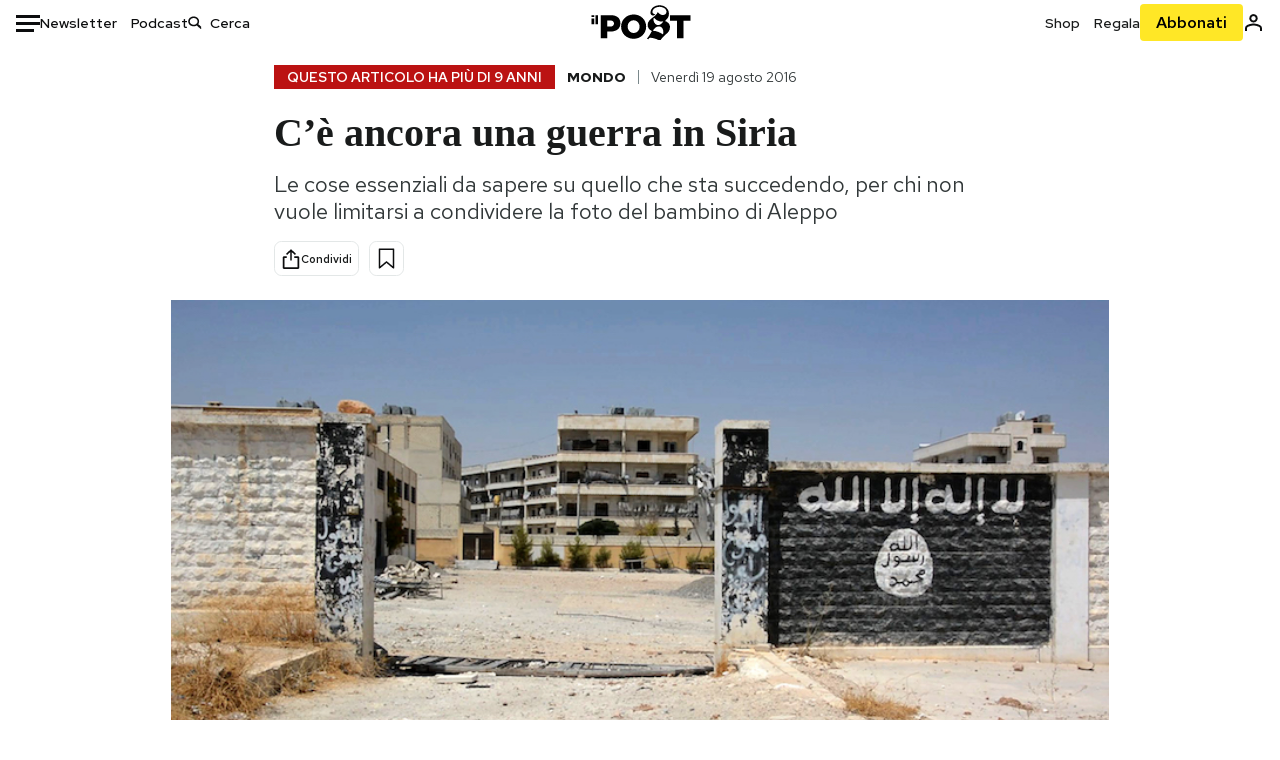

--- FILE ---
content_type: text/html; charset=utf-8
request_url: https://www.google.com/recaptcha/api2/aframe
body_size: 184
content:
<!DOCTYPE HTML><html><head><meta http-equiv="content-type" content="text/html; charset=UTF-8"></head><body><script nonce="jiQFyungBwYvQV9VL7E-RA">/** Anti-fraud and anti-abuse applications only. See google.com/recaptcha */ try{var clients={'sodar':'https://pagead2.googlesyndication.com/pagead/sodar?'};window.addEventListener("message",function(a){try{if(a.source===window.parent){var b=JSON.parse(a.data);var c=clients[b['id']];if(c){var d=document.createElement('img');d.src=c+b['params']+'&rc='+(localStorage.getItem("rc::a")?sessionStorage.getItem("rc::b"):"");window.document.body.appendChild(d);sessionStorage.setItem("rc::e",parseInt(sessionStorage.getItem("rc::e")||0)+1);localStorage.setItem("rc::h",'1768810194722');}}}catch(b){}});window.parent.postMessage("_grecaptcha_ready", "*");}catch(b){}</script></body></html>

--- FILE ---
content_type: text/css
request_url: https://static-prod.ilpost.it/apps/single/_next/static/css/07ad0a02c15e667a.css
body_size: 5546
content:
.loader_loader__jfbhs{display:flex;justify-content:center;align-items:center;animation:loader_introtate__1No2v 1.5s linear infinite}@keyframes loader_introtate__1No2v{0%{rotate:0deg}to{rotate:1turn}}.adv-hb_adv-mobile-inner-content__evF_R img{max-width:100%}body div.adv-hb_ilpost-adv-hb__eFyXJ{text-align:center}body div.adv-hb_ilpost-adv-hb__eFyXJ:has(a),body div.adv-hb_ilpost-adv-hb__eFyXJ:has(iframe){margin:var(--Grid-Main-Wrapper) auto var(--Grid-Main-Wrapper) auto}body div.adv-hb_ilpost-adv-hb__eFyXJ:has(a):before,body div.adv-hb_ilpost-adv-hb__eFyXJ:has(iframe):before{content:"";display:block;width:100%;max-width:1280px;height:1px;background-color:var(--Greyscale-Border-Default);margin:0 auto var(--Grid-Main-Wrapper) auto}body div.adv-hb_ilpost-adv-hb__eFyXJ:has(a) div,body div.adv-hb_ilpost-adv-hb__eFyXJ:has(a) iframe,body div.adv-hb_ilpost-adv-hb__eFyXJ:has(iframe) div,body div.adv-hb_ilpost-adv-hb__eFyXJ:has(iframe) iframe{max-width:100%!important}body div.adv-hb_ilpost-adv-hb__eFyXJ div{max-width:100%!important}body div.adv-hb_ilpost-adv-hb__eFyXJ[data-device=desktop]{display:none}@media only screen and (min-width:992px){body div.adv-hb_ilpost-adv-hb__eFyXJ[data-device=desktop]{display:block}body div.adv-hb_ilpost-adv-hb__eFyXJ[data-device=mobile]{display:none}}body div.adv-hb_ilpost-adv-hb__eFyXJ img{max-width:100%}body div.adv-hb_ilpost-adv-hb__eFyXJ.adv-hb_ilpost-adv-hb-skin__20Xn_{margin:0 auto}body div.adv-hb_ilpost-adv-hb__eFyXJ.adv-hb_ilpost-adv-hb-skin__20Xn_:before{content:none!important}body div.adv-hb_ilpost-adv-hb__eFyXJ.adv-hb_ilpost-adv-hb-skin__20Xn_.adv-hb_adv-hb-is-app__59gEd iframe{top:0!important}body div.adv-hb_ilpost-adv-hb__eFyXJ.adv-hb_ilpost-adv-hb-native-1__TIlyu:before{content:none}body div.adv-hb_ilpost-adv-hb__eFyXJ.adv-hb_ilpost-adv-hb-native-1__TIlyu [class=a-native]{display:grid;max-width:100%;grid-template-areas:"article-content" "article-image";margin:0 0 1.25rem;padding:0;grid-column-gap:1.875rem;column-gap:1.875rem;position:relative}@media screen and (min-width:768px){body div.adv-hb_ilpost-adv-hb__eFyXJ.adv-hb_ilpost-adv-hb-native-1__TIlyu [class=a-native]{max-width:100%;grid-template-areas:"article-content article-image";grid-template-columns:minmax(270px,1fr) minmax(50%,500px);grid-template-rows:1fr}}body div.adv-hb_ilpost-adv-hb__eFyXJ.adv-hb_ilpost-adv-hb-native-1__TIlyu [class=a-native] [class*=a-native__media]{height:270px;grid-area:article-image;margin:1rem 0 0;padding:0}@media screen and (min-width:768px){body div.adv-hb_ilpost-adv-hb__eFyXJ.adv-hb_ilpost-adv-hb-native-1__TIlyu [class=a-native] [class*=a-native__media]{margin:0}}body div.adv-hb_ilpost-adv-hb__eFyXJ.adv-hb_ilpost-adv-hb-native-1__TIlyu [class=a-native] [class*=a-native__media] img{width:100%;height:100%;object-fit:cover}body div.adv-hb_ilpost-adv-hb__eFyXJ.adv-hb_ilpost-adv-hb-native-1__TIlyu [class=a-native] [class*=a-native__text]{grid-area:article-content;text-align:left;display:flex;flex-wrap:wrap;align-items:flex-start;align-content:flex-start}body div.adv-hb_ilpost-adv-hb__eFyXJ.adv-hb_ilpost-adv-hb-native-1__TIlyu [class=a-native] [class*=a-native__text]:before{content:"";display:block;width:100%;height:1px;background-color:var(--Greyscale-Border-Lighter);margin-bottom:.938rem}body div.adv-hb_ilpost-adv-hb__eFyXJ.adv-hb_ilpost-adv-hb-native-1__TIlyu [class=a-native] [class*=a-native__text]>*{flex:0 0 100%}@media screen and (min-width:768px){body div.adv-hb_ilpost-adv-hb__eFyXJ.adv-hb_ilpost-adv-hb-native-1__TIlyu [class=a-native] [class*=a-native__text]>*{padding-left:.938rem}}body div.adv-hb_ilpost-adv-hb__eFyXJ.adv-hb_ilpost-adv-hb-native-1__TIlyu [class=a-native] [class*=a-native__text] [class*=a-native__label]{display:inline-block;font-family:Red Hat Text,sans-serif;font-size:.875rem;font-weight:700;line-height:normal;text-transform:uppercase;color:#eea119;margin-bottom:.625rem}body div.adv-hb_ilpost-adv-hb__eFyXJ.adv-hb_ilpost-adv-hb-native-1__TIlyu [class=a-native] [class*=a-native__text] [class*=a-native__title]{font-size:1.25rem;font-weight:400;margin:0 0 .625rem;font-family:Georgia,Times,Times New Roman,serif;color:var(--Greyscale-Text-Title);order:1}body div.adv-hb_ilpost-adv-hb__eFyXJ.adv-hb_ilpost-adv-hb-native-1__TIlyu [class=a-native] [class*=a-native__text] [class*=a-native__abstract]{font-family:Red Hat Text,sans-serif;font-size:.875rem;line-height:1.25rem;font-weight:400;color:var(--Greyscale-Text-Summary);order:2;margin:0}body div.adv-hb_ilpost-adv-hb__eFyXJ.adv-hb_ilpost-adv-hb-native-1__TIlyu [class=a-native] [class*=a-native__text] [class*=a-native__details]{display:none}body div.adv-hb_ilpost-adv-hb__eFyXJ.adv-hb_ilpost-adv-hb-native-1__TIlyu [class=a-native] [class*=o-faux-link]{position:absolute;top:0;left:0;display:block;width:100%;height:100%}body div.adv-hb_ilpost-adv-hb__eFyXJ.adv-hb_ilpost-adv-hb-native-1__TIlyu [class=a-native]:hover [class*=a-native__text] [class*=a-native__title]{opacity:.8}@media(max-width:400px){body div.adv-hb_ilpost-adv-hb__eFyXJ script[data-ad][data-ad--internal--bid-size="468x60"]+iframe{transform:scale(.7692);transform-origin:top left}body div.adv-hb_ilpost-adv-hb__eFyXJ script[data-ad][data-ad--internal--bid-size="480x320"]+iframe{transform:scale(.75);transform-origin:top left}}body aside div.adv-hb_ilpost-adv-hb__eFyXJ{margin:0!important}body aside div.adv-hb_ilpost-adv-hb__eFyXJ:has(a),body aside div.adv-hb_ilpost-adv-hb__eFyXJ:has(iframe){margin:0 0 var(--Grid-Main-Wrapper) 0!important}body aside div.adv-hb_ilpost-adv-hb__eFyXJ.adv-hb_ilpost-adv-SuperHeadFullBottom__1OfiW,body aside div.adv-hb_ilpost-adv-hb__eFyXJ.adv-hb_ilpost-adv-SuperHeadFull__tRv2Y{z-index:998}body aside div.adv-hb_ilpost-adv-hb__eFyXJ:before{content:none}body aside div.adv-hb_ilpost-adv-hb__eFyXJ script[data-ad][data-ad--internal--bid-size="336x280"]+iframe{transform:scale(.892857);transform-origin:top left}body aside div.adv-hb_ilpost-adv-hb__eFyXJ:has(script[data-ad][data-ad--internal--bid-size="336x280"]){max-height:250px}body aside div.adv-hb_ilpost-adv-hb__eFyXJ script[data-ad][data-ad--internal--bid-size="320x100"]+iframe,body aside div.adv-hb_ilpost-adv-hb__eFyXJ script[data-ad][data-ad--internal--bid-size="320x50"]+iframe{transform:scale(.9375);transform-origin:top left}body[class*=home] div.adv-hb_ilpost-adv-hb__eFyXJ,body[class*=taxonomy] div.adv-hb_ilpost-adv-hb__eFyXJ{text-align:center}body[class*=home] div.adv-hb_ilpost-adv-hb__eFyXJ:has(a),body[class*=home] div.adv-hb_ilpost-adv-hb__eFyXJ:has(iframe),body[class*=taxonomy] div.adv-hb_ilpost-adv-hb__eFyXJ:has(a),body[class*=taxonomy] div.adv-hb_ilpost-adv-hb__eFyXJ:has(iframe){margin:0 auto}@media only screen and (min-width:992px){body[class*=home] div.adv-hb_ilpost-adv-hb__eFyXJ:has(a),body[class*=home] div.adv-hb_ilpost-adv-hb__eFyXJ:has(iframe),body[class*=taxonomy] div.adv-hb_ilpost-adv-hb__eFyXJ:has(a),body[class*=taxonomy] div.adv-hb_ilpost-adv-hb__eFyXJ:has(iframe){margin:var(--Grid-Main-Wrapper) auto var(--Grid-Main-Wrapper) auto}}@media only screen and (min-width:992px)and (min-width:992px){body[class*=home] div.adv-hb_ilpost-adv-hb__eFyXJ:has(a):before,body[class*=home] div.adv-hb_ilpost-adv-hb__eFyXJ:has(iframe):before,body[class*=taxonomy] div.adv-hb_ilpost-adv-hb__eFyXJ:has(a):before,body[class*=taxonomy] div.adv-hb_ilpost-adv-hb__eFyXJ:has(iframe):before{margin:0 auto var(--Grid-Main-Wrapper) auto}}body[class*=home] div.adv-hb_ilpost-adv-hb__eFyXJ img,body[class*=taxonomy] div.adv-hb_ilpost-adv-hb__eFyXJ img{max-width:100%}body[class*=home] aside div.adv-hb_ilpost-adv-hb__eFyXJ,body[class*=taxonomy] aside div.adv-hb_ilpost-adv-hb__eFyXJ{margin:0!important}body[class*=home] aside div.adv-hb_ilpost-adv-hb__eFyXJ:has(a),body[class*=home] aside div.adv-hb_ilpost-adv-hb__eFyXJ:has(iframe),body[class*=taxonomy] aside div.adv-hb_ilpost-adv-hb__eFyXJ:has(a),body[class*=taxonomy] aside div.adv-hb_ilpost-adv-hb__eFyXJ:has(iframe){margin:0 0 var(--Grid-Main-Wrapper) 0!important}.adv-outbrain_outbrain-div__Bn63I{margin:2rem auto 0;padding:1.25rem .938rem;background-color:var(--Greyscale-Surface-Lighter);box-sizing:border-box}.adv-outbrain_outbrain-div__Bn63I>div{width:100%;max-width:1280px;margin:0 auto;padding:0 .938rem;box-sizing:border-box}.adv-outbrain_outbrain-div__Bn63I [class*=ob-widget-header] [class*=ob-widget-text]:before{content:"Pubblicità";font-family:Red Hat Text,sans-serif;font-size:.813rem;font-weight:700;text-transform:uppercase;color:var(--Greyscale-Text-Body)}@media only screen and (max-width:780px){.adv-outbrain_outbrain-div__Bn63I{padding:0}}main#index_main-content__nZYrw{max-width:764px;box-sizing:border-box;padding:0 1rem}main#index_main-content__nZYrw .index_row-wrap__aFB00{margin:0}main#index_main-content__nZYrw .index_row-wrap__aFB00 .index_col-wrap__uWeUs{padding:0;margin:0}main#index_main-content__nZYrw .index_row-wrap__aFB00 .index_col-wrap__uWeUs a{color:var(--Greyscale-Text-Body);text-decoration:underline;-webkit-text-decoration-color:var(--Colors-Azzurro-600);text-decoration-color:var(--Colors-Azzurro-600);text-decoration-thickness:10%;text-underline-offset:6%;text-underline-position:from-font}main#index_main-content__nZYrw .index_row-wrap__aFB00 .index_col-wrap__uWeUs a:hover{color:var(--Colors-Azzurro-600)}main#index_main-content__nZYrw .index_row-wrap__aFB00 .index_col-wrap__uWeUs .index_main-content__special__eMkpP{max-width:100%;display:flex;flex-flow:column nowrap;justify-content:flex-start;align-items:center;margin:1rem auto 0;font-family:var(--type-font-family-secondary)}@media screen and (min-width:992px){main#index_main-content__nZYrw .index_row-wrap__aFB00 .index_col-wrap__uWeUs .index_main-content__special__eMkpP{width:370px}}main#index_main-content__nZYrw .index_row-wrap__aFB00 .index_col-wrap__uWeUs .index_main-content__special__eMkpP>a img,main#index_main-content__nZYrw .index_row-wrap__aFB00 .index_col-wrap__uWeUs .index_main-content__special__eMkpP>img{max-width:100%}main#index_main-content__nZYrw .index_row-wrap__aFB00 .index_col-wrap__uWeUs .index_main-content__special__eMkpP .index_special_author_group__p3Xxy{display:flex;flex-flow:row wrap;justify-content:center;align-items:center;margin:1rem 0}@media screen and (max-width:992px){main#index_main-content__nZYrw .index_row-wrap__aFB00 .index_col-wrap__uWeUs .index_main-content__special__eMkpP .index_special_author_group__p3Xxy{margin:1rem 0 3rem}}main#index_main-content__nZYrw .index_row-wrap__aFB00 .index_col-wrap__uWeUs .index_main-content__special__eMkpP .index_special_author_group__p3Xxy figure{width:50px;height:50px;margin:0 1rem;border-radius:100%;overflow:hidden}main#index_main-content__nZYrw .index_row-wrap__aFB00 .index_col-wrap__uWeUs .index_main-content__special__eMkpP .index_special_author_group__p3Xxy figure img{width:100%;height:100%;object-fit:cover}main#index_main-content__nZYrw .index_row-wrap__aFB00 .index_col-wrap__uWeUs article{margin-top:1.25rem}main#index_main-content__nZYrw .index_row-wrap__aFB00 .index_col-wrap__uWeUs article .index_main-content__header__WktGW.index_centered__kOqoG{display:flex;flex-flow:column nowrap;justify-content:flex-start;align-items:center}main#index_main-content__nZYrw .index_row-wrap__aFB00 .index_col-wrap__uWeUs article .index_main-content__header__WktGW.index_centered__kOqoG h1,main#index_main-content__nZYrw .index_row-wrap__aFB00 .index_col-wrap__uWeUs article .index_main-content__header__WktGW.index_centered__kOqoG h2{text-align:center}main#index_main-content__nZYrw .index_row-wrap__aFB00 .index_col-wrap__uWeUs article .index_main-content__header__WktGW.index_centered__author__z5lVR{font-weight:700}main#index_main-content__nZYrw .index_row-wrap__aFB00 .index_col-wrap__uWeUs article .index_main-content__header__WktGW h1{font-family:var(--type-font-family-primary);font-size:2.5rem;line-height:normal;font-weight:700;margin:0 0 .938rem;color:var(--Greyscale-Text-Title)}@media screen and (max-width:992px){main#index_main-content__nZYrw .index_row-wrap__aFB00 .index_col-wrap__uWeUs article .index_main-content__header__WktGW h1{font-size:1.875rem}}main#index_main-content__nZYrw .index_row-wrap__aFB00 .index_col-wrap__uWeUs article .index_main-content__header__WktGW h1.index_centered__kOqoG{text-align:center}main#index_main-content__nZYrw .index_row-wrap__aFB00 .index_col-wrap__uWeUs article .index_main-content__header__WktGW h2{font-family:var(--type-font-family-secondary);font-size:1.375rem;line-height:1.688rem;font-weight:400;margin:0 0 1rem;color:var(--Greyscale-Text-Summary)}@media screen and (max-width:992px){main#index_main-content__nZYrw .index_row-wrap__aFB00 .index_col-wrap__uWeUs article .index_main-content__header__WktGW h2{font-size:1.25rem;line-height:1.5rem}}main#index_main-content__nZYrw .index_row-wrap__aFB00 .index_col-wrap__uWeUs article .index_main-content__header__WktGW h2.index_author__PBdRd{font-family:var(--type-font-family-primary);font-size:.875rem;font-weight:400}main#index_main-content__nZYrw .index_row-wrap__aFB00 .index_col-wrap__uWeUs article div.index_actions__HLCgE{display:flex;flex-flow:row wrap;justify-content:flex-start;align-items:center}main#index_main-content__nZYrw .index_row-wrap__aFB00 .index_col-wrap__uWeUs article div.index_actions__HLCgE.index_centered__kOqoG{justify-content:center}main#index_main-content__nZYrw .index_row-wrap__aFB00 .index_col-wrap__uWeUs article div.index_actions__HLCgE>div:not(:last-of-type){margin-right:.625rem}main#index_main-content__nZYrw .index_row-wrap__aFB00 .index_col-wrap__uWeUs article .index_main-content__image__DtJf_{width:100vw;margin:1.5rem 0 1.5rem calc(-50vw + 50%);text-align:center}main#index_main-content__nZYrw .index_row-wrap__aFB00 .index_col-wrap__uWeUs article .index_main-content__image__DtJf_ figure{max-width:100%;margin:0 auto}@media only screen and (min-width:768px){main#index_main-content__nZYrw .index_row-wrap__aFB00 .index_col-wrap__uWeUs article .index_main-content__image__DtJf_ figure{max-width:938px}}main#index_main-content__nZYrw .index_row-wrap__aFB00 .index_col-wrap__uWeUs article .index_main-content__image__DtJf_ figure img{width:100%}main#index_main-content__nZYrw .index_row-wrap__aFB00 .index_col-wrap__uWeUs article .index_main-content__image__DtJf_ figure figcaption{margin:.5rem auto 0;text-align:left;font-size:12px;line-height:14px;color:var(--Greyscale-Text-Caption);font-family:var(--type-font-family-secondary);padding:0 1rem;box-sizing:border-box}@media only screen and (min-width:768px){main#index_main-content__nZYrw .index_row-wrap__aFB00 .index_col-wrap__uWeUs article .index_main-content__image__DtJf_ figure figcaption{max-width:764px;padding:0 1rem}}@media only screen and (min-width:992px){main#index_main-content__nZYrw .index_row-wrap__aFB00 .index_col-wrap__uWeUs article .index_main-content__image__DtJf_ figure figcaption{max-width:100%;padding:0}}main#index_main-content__nZYrw .index_row-wrap__aFB00 .index_col-wrap__uWeUs article .index_main-content__image__DtJf_ p{max-width:938px;margin:0 auto;text-align:left;font-size:12px;line-height:14px;color:var(--Greyscale-Text-Caption);font-family:var(--type-font-family-secondary);padding:0 1rem}main#index_main-content__nZYrw .index_row-wrap__aFB00 .index_col-wrap__uWeUs article .index_art_tag__pP6B_{font-family:var(--type-font-family-primary);font-size:1.2rem;padding-bottom:2rem;line-height:normal;color:var(--Greyscale-Text-Body);display:flex;flex-flow:row wrap;justify-content:flex-start;align-items:flex-start}main#index_main-content__nZYrw .index_row-wrap__aFB00 .index_col-wrap__uWeUs article .index_art_tag__pP6B_ a{font-size:.875rem;line-height:1.8rem;color:var(--Greyscale-Text-Body);text-transform:uppercase;font-family:var(--type-font-family-secondary);text-decoration:underline;-webkit-text-decoration-color:var(--Colors-Azzurro-600);text-decoration-color:var(--Colors-Azzurro-600);text-decoration-thickness:10%;text-underline-offset:6%;text-underline-position:from-font}main#index_main-content__nZYrw .index_row-wrap__aFB00 .index_col-wrap__uWeUs article .index_art_tag__pP6B_ a:hover{color:var(--Colors-Azzurro-600)}main#index_main-content__nZYrw .index_row-wrap__aFB00 .index_col-wrap__uWeUs article .index_art_tag__pP6B_ .index_tag__5Kiui{display:flex;flex-flow:row wrap;justify-content:flex-start;align-items:center;margin-right:5px}main#index_main-content__nZYrw .index_row-wrap__aFB00 .index_col-wrap__uWeUs article .index_art_tag__pP6B_ .index_tag__5Kiui:before{content:"";margin-right:5px;height:2px;width:1rem;background-color:var(--Greyscale-Text-Body)}main#index_main-content__nZYrw .index_row-wrap__aFB00 .index_col-wrap__uWeUs article .index_art_tag__pP6B_ strong{margin:0 5px;color:var(--Greyscale-Text-Body)!important}main#index_main-content__nZYrw .index_row-wrap__aFB00 .index_col-wrap__uWeUs article .index_il-post-comments___DMIs{width:100%}main#index_main-content__nZYrw .index_row-wrap__aFB00 .index_col-wrap__uWeUs article .index_il-post-comments___DMIs button.index_showComments__AprTA{border:4px solid transparent;background-color:var(--Greyscale-Surface-Bg-button);border-radius:var(--Buttons-Radius);width:100%;padding:var(--Buttons-V-Padding) var(--Buttons-H-Padding);font-size:1.25rem;color:var(--Greyscale-Text-Label);font-family:var(--type-font-family-secondary);cursor:pointer}main#index_main-content__nZYrw .index_row-wrap__aFB00 .index_col-wrap__uWeUs article .index_il-post-comments___DMIs button.index_showComments__AprTA:hover{border-color:var(--Border-Default)}main#index_main-content__nZYrw .index_row-wrap__aFB00 .index_col-wrap__uWeUs article .index_il-post-comments___DMIs p[class*=graphcomment__paragraph]{border:4px solid transparent;background-color:var(--Greyscale-Surface-Bg-button);border-radius:var(--Buttons-Radius);width:100%;padding:var(--Buttons-V-Padding) var(--Buttons-H-Padding);font-size:1rem;color:var(--Greyscale-Text-Label);font-family:var(--type-font-family-secondary);box-sizing:border-box}main#index_main-content__nZYrw .index_row-wrap__aFB00 .index_col-wrap__uWeUs article .index_il-post-comments___DMIs p.index_rules__D0M5S{text-align:center;font-family:var(--type-font-family-primary);font-size:15px;line-height:normal;color:var(--Greyscale-Text-Body);padding:0 0 1.5rem}main#index_main-content__nZYrw .index_row-wrap__aFB00 .index_col-wrap__uWeUs article [class*=threads-post-embed]{margin:0 auto!important}main#index_main-content__nZYrw.index_gallery-container__pAFeb{max-width:1280px;margin-top:1.5rem;padding:0;min-height:500px}main#index_main-content__nZYrw.index_gallery-container__pAFeb [class*=loader]{min-height:inherit}main#index_main-content__nZYrw.index_with-galleries__AcPcU .index_row-wrap__aFB00 .index_col-wrap__uWeUs .index_main-content__image__DtJf_ figure a{display:block;position:relative}main#index_main-content__nZYrw.index_with-galleries__AcPcU .index_row-wrap__aFB00 .index_col-wrap__uWeUs .index_main-content__image__DtJf_ figure a .index_gallery-link__UYmuq{position:absolute;right:0;top:50%;transform:translateY(-50%);-webkit-transform:translateY(-50%);-moz-transform:translateY(-50%);-o-transform:translateY(-50%);-ms-transform:translateY(-50%);background-color:#ffe725;color:#000;width:60px;text-align:center}main#index_main-content__nZYrw.index_with-galleries__AcPcU .index_row-wrap__aFB00 .index_col-wrap__uWeUs .index_main-content__image__DtJf_ figure a .index_gallery-link__UYmuq svg{padding-top:14px}main#index_main-content__nZYrw.index_with-galleries__AcPcU .index_row-wrap__aFB00 .index_col-wrap__uWeUs .index_main-content__image__DtJf_ figure a .index_gallery-link__UYmuq span{font-size:12px;line-height:14px;text-transform:uppercase;font-family:var(--type-font-family-secondary);font-weight:700;display:inline-block}main#index_main-content__nZYrw.index_with-galleries__AcPcU .index_row-wrap__aFB00 .index_col-wrap__uWeUs .index_main-content__image__DtJf_ figure a .index_gallery-link__UYmuq span.index_arrow-top__6HvrM{padding:0 0 14px}main#index_main-content__nZYrw.index_with-galleries__AcPcU .index_row-wrap__aFB00 .index_col-wrap__uWeUs .index_main-content__image__DtJf_ figure a:hover .index_gallery-link__UYmuq{background-color:#000;color:#ffe725}main#index_main-content__nZYrw.index_with-galleries__AcPcU .index_row-wrap__aFB00 .index_col-wrap__uWeUs .index_main-content__image__DtJf_ figure a:hover .index_gallery-link__UYmuq svg{fill:#ffe725}main#index_main-content__nZYrw.index_with-galleries__AcPcU .index_row-wrap__aFB00 .index_col-wrap__uWeUs .index_main-content__image__DtJf_ figure figcaption a{display:inline}main#index_main-content__nZYrw .index_std_lyt_ttl__ikjc6 a{color:inherit!important;text-decoration:none!important;transition:.3s ease}main#index_main-content__nZYrw .index_std_lyt_ttl__ikjc6 a:hover{color:#12b6d1!important}main#index_main-content__nZYrw .index_postit__2Qs_g{margin-top:1.5rem}main#index_main-content__nZYrw .index_postit__2Qs_g p{color:#878787}.index_main-content__after___Xmr_{width:100%;padding:0 1rem;box-sizing:border-box}.index_main-content__after___Xmr_ .index_row-wrap__aFB00{margin:0}.index_main-content__after___Xmr_ .index_row-wrap__aFB00 .index_col-wrap__uWeUs{padding:0;margin:0}.index_main-content__after___Xmr_ .index_row-wrap__aFB00 .index_col-wrap__uWeUs>div{max-width:1280px;margin:2rem auto}.livestreaming_livestreaming__1fXnl{width:100vw;margin:1.5rem 0 1.5rem calc(-50vw + 50%);text-align:center}.livestreaming_livestreaming__1fXnl>div{max-width:938px;margin:0 auto}.livestreaming_livestreaming__1fXnl>div>div{height:0;overflow:hidden;padding-bottom:53%;padding-top:30px;position:relative}@media screen and (max-width:992px){.livestreaming_livestreaming__1fXnl>div>div{padding-bottom:49%}}.livestreaming_livestreaming__1fXnl>div>div iframe{height:100%;left:0;position:absolute;top:0;width:100%;border:0}.livestreaming_livestreaming-no-subscriber__RDjPF{width:100vw;margin:1.5rem 0 1.5rem calc(-50vw + 50%);text-align:center}.livestreaming_livestreaming-no-subscriber__RDjPF>div{max-width:938px;margin:0 auto}.livestreaming_livestreaming-no-subscriber__RDjPF>div>div{height:0;overflow:hidden;padding-bottom:53%;padding-top:30px;position:relative}@media screen and (max-width:992px){.livestreaming_livestreaming-no-subscriber__RDjPF>div>div{padding-bottom:49%}}.livestreaming_livestreaming-no-subscriber__RDjPF>div>div iframe{height:100%;left:0;position:absolute;top:0;width:100%;border:0;opacity:.5}.livestreaming_livestreaming-no-subscriber__RDjPF>div>div>div{position:absolute;top:0;left:0;width:100%;height:100%}.livestreaming_livestreaming-no-subscriber__RDjPF>div>div>div>div{margin-top:0}div.elezioni-usa_follow-container__FIzrJ{display:flex;justify-content:center;column-gap:.5rem;margin:2rem 0}@media only screen and (min-width:992px){div.elezioni-usa_follow-container__FIzrJ{margin:2rem 0}}div.elezioni-usa_follow-container__FIzrJ div.elezioni-usa_follow-button__maa1W{width:271px;background:#fff;font-family:Red Hat Text,sans-serif;text-align:center}div.elezioni-usa_follow-container__FIzrJ div.elezioni-usa_follow-button__maa1W.elezioni-usa_follow-button-map__LXD7h{width:290px}div.elezioni-usa_follow-container__FIzrJ div.elezioni-usa_follow-button__maa1W a{display:flex;flex-wrap:nowrap;justify-content:center;align-items:center;padding:.5rem .875rem;column-gap:.5rem;row-gap:.25rem;text-decoration:none;color:#242424;border-radius:4px;border:1px solid #0d69c6;color:#242424!important}@media only screen and (min-width:992px){div.elezioni-usa_follow-container__FIzrJ div.elezioni-usa_follow-button__maa1W a{padding:1rem}}div.elezioni-usa_follow-container__FIzrJ div.elezioni-usa_follow-button__maa1W a:hover{color:#707070;border:1px solid #707070;text-decoration:none!important}div.elezioni-usa_follow-container__FIzrJ div.elezioni-usa_follow-button__maa1W a:hover .elezioni-usa_follow-button__icon__KyWHe svg path{fill:#707070!important}div.elezioni-usa_follow-container__FIzrJ div.elezioni-usa_follow-button__maa1W a .elezioni-usa_follow-button__icon__KyWHe{display:flex;align-items:center}div.elezioni-usa_follow-container__FIzrJ div.elezioni-usa_follow-button__maa1W a .elezioni-usa_follow-button__text__n1Imw{font-size:.75rem;font-style:normal;font-weight:600;line-height:.813rem;text-transform:uppercase}@media only screen and (min-width:576px){div.elezioni-usa_follow-container__FIzrJ div.elezioni-usa_follow-button__maa1W a .elezioni-usa_follow-button__text__n1Imw{font-size:.875rem;line-height:normal}}main#peanuts_main-content__tiAOl{max-width:764px;box-sizing:border-box;padding:0 1rem}main#peanuts_main-content__tiAOl .peanuts_row-wrap__YQ5XE{margin:0}main#peanuts_main-content__tiAOl .peanuts_row-wrap__YQ5XE .peanuts_col-wrap__MjJcg{padding:0;margin:0}main#peanuts_main-content__tiAOl .peanuts_row-wrap__YQ5XE .peanuts_col-wrap__MjJcg a{color:#12b6d1;text-decoration:none}main#peanuts_main-content__tiAOl .peanuts_row-wrap__YQ5XE .peanuts_col-wrap__MjJcg a:hover{text-decoration:underline}main#peanuts_main-content__tiAOl .peanuts_row-wrap__YQ5XE .peanuts_col-wrap__MjJcg article .peanuts_main-content__header___mtmS{display:flex;flex-flow:row wrap;justify-content:space-between;align-items:center;column-gap:1.5rem;width:100%;font-family:var(--type-font-family-primary);font-size:1rem;margin:1.5rem 0}@media screen and (max-width:380px){main#peanuts_main-content__tiAOl .peanuts_row-wrap__YQ5XE .peanuts_col-wrap__MjJcg article .peanuts_main-content__header___mtmS{column-gap:1rem}}@media screen and (min-width:992px){main#peanuts_main-content__tiAOl .peanuts_row-wrap__YQ5XE .peanuts_col-wrap__MjJcg article .peanuts_main-content__header___mtmS{font-size:2.5rem;margin:1.5rem 0 0}}main#peanuts_main-content__tiAOl .peanuts_row-wrap__YQ5XE .peanuts_col-wrap__MjJcg article .peanuts_main-content__header___mtmS h1{font-family:Open Sans,sans-serif;font-stretch:condensed;font-size:inherit;color:#2ea8c6;font-size:20px;margin:0}@media screen and (max-width:380px){main#peanuts_main-content__tiAOl .peanuts_row-wrap__YQ5XE .peanuts_col-wrap__MjJcg article .peanuts_main-content__header___mtmS h1{font-size:14px}}@media screen and (min-width:992px){main#peanuts_main-content__tiAOl .peanuts_row-wrap__YQ5XE .peanuts_col-wrap__MjJcg article .peanuts_main-content__header___mtmS h1{font-size:inherit}}main#peanuts_main-content__tiAOl .peanuts_row-wrap__YQ5XE .peanuts_col-wrap__MjJcg article .peanuts_main-content__header___mtmS h1 a{text-decoration:none}main#peanuts_main-content__tiAOl .peanuts_row-wrap__YQ5XE .peanuts_col-wrap__MjJcg article .peanuts_main-content__header___mtmS span{font-size:inherit;line-height:normal;font-weight:700;font-size:16px;flex:1 1 auto;text-align:center}@media screen and (max-width:380px){main#peanuts_main-content__tiAOl .peanuts_row-wrap__YQ5XE .peanuts_col-wrap__MjJcg article .peanuts_main-content__header___mtmS span{font-size:14px}}@media screen and (min-width:992px){main#peanuts_main-content__tiAOl .peanuts_row-wrap__YQ5XE .peanuts_col-wrap__MjJcg article .peanuts_main-content__header___mtmS span{font-size:inherit}}main#peanuts_main-content__tiAOl .peanuts_row-wrap__YQ5XE .peanuts_col-wrap__MjJcg article .peanuts_main-content__header___mtmS [class*=share]{display:none}@media only screen and (min-width:1125px){main#peanuts_main-content__tiAOl .peanuts_row-wrap__YQ5XE .peanuts_col-wrap__MjJcg article .peanuts_main-content__header___mtmS [class*=share]{display:block}}main#peanuts_main-content__tiAOl .peanuts_row-wrap__YQ5XE .peanuts_col-wrap__MjJcg article .peanuts_main-content__header___mtmS [class*=nav-arrow-container]{display:flex}@media only screen and (min-width:1125px){main#peanuts_main-content__tiAOl .peanuts_row-wrap__YQ5XE .peanuts_col-wrap__MjJcg article .peanuts_main-content__header___mtmS [class*=nav-arrow-container]{display:none}}main#peanuts_main-content__tiAOl .peanuts_row-wrap__YQ5XE .peanuts_col-wrap__MjJcg article .peanuts_main-content__image__9oUVF{width:100%;overflow-x:scroll}@media screen and (min-width:992px){main#peanuts_main-content__tiAOl .peanuts_row-wrap__YQ5XE .peanuts_col-wrap__MjJcg article .peanuts_main-content__image__9oUVF{width:100vw;overflow:hidden;margin:1.5rem 0 0 calc(-50vw + 50%);display:flex;flex-flow:column nowrap;align-items:center;justify-content:center}}main#peanuts_main-content__tiAOl .peanuts_row-wrap__YQ5XE .peanuts_col-wrap__MjJcg article .peanuts_main-content__image-container__x_5Uk{width:1100px;display:flex;flex-flow:row wrap;align-items:center;justify-content:flex-start}@media screen and (min-width:992px){main#peanuts_main-content__tiAOl .peanuts_row-wrap__YQ5XE .peanuts_col-wrap__MjJcg article .peanuts_main-content__image-container__x_5Uk{width:unset}}main#peanuts_main-content__tiAOl .peanuts_row-wrap__YQ5XE .peanuts_col-wrap__MjJcg article .peanuts_main-content__image-container__x_5Uk img{max-width:100%}@media only screen and (min-width:768px){main#peanuts_main-content__tiAOl .peanuts_row-wrap__YQ5XE .peanuts_col-wrap__MjJcg article .peanuts_main-content__image-container__x_5Uk img{max-width:938px}}main#peanuts_main-content__tiAOl .peanuts_row-wrap__YQ5XE .peanuts_col-wrap__MjJcg article .peanuts_main-content__image-container__x_5Uk a[class*=prevLink]{margin-right:2em}main#peanuts_main-content__tiAOl .peanuts_row-wrap__YQ5XE .peanuts_col-wrap__MjJcg article .peanuts_main-content__image-container__x_5Uk a[class*=nextLink]{margin-left:2em}main#peanuts_main-content__tiAOl .peanuts_row-wrap__YQ5XE .peanuts_col-wrap__MjJcg article .peanuts_main-content__image-container__x_5Uk [class*=nav-arrow-container]{display:none}@media only screen and (min-width:1125px){main#peanuts_main-content__tiAOl .peanuts_row-wrap__YQ5XE .peanuts_col-wrap__MjJcg article .peanuts_main-content__image-container__x_5Uk [class*=nav-arrow-container]{display:block}}main#peanuts_main-content__tiAOl .peanuts_row-wrap__YQ5XE .peanuts_col-wrap__MjJcg article .peanuts_main-content__image-container__x_5Uk .peanuts_mocker__bkId4{width:60px;height:60px}main#peanuts_main-content__tiAOl .peanuts_row-wrap__YQ5XE .peanuts_col-wrap__MjJcg article .peanuts_main-content__image-container__x_5Uk .peanuts_mocker__bkId4.peanuts_left__RKHYV{margin-right:2rem}main#peanuts_main-content__tiAOl .peanuts_row-wrap__YQ5XE .peanuts_col-wrap__MjJcg article .peanuts_main-content__image-container__x_5Uk .peanuts_mocker__bkId4.peanuts_right__wxXlY{margin-left:2rem}@media screen and (min-width:992px){main#peanuts_main-content__tiAOl .peanuts_row-wrap__YQ5XE .peanuts_col-wrap__MjJcg article .peanuts_main-content__meta__odhCh{display:flex;flex-flow:column nowrap;align-items:center;justify-content:center}}main#peanuts_main-content__tiAOl .peanuts_row-wrap__YQ5XE .peanuts_col-wrap__MjJcg article .peanuts_main-content__meta__odhCh p{max-width:938px;margin:1rem auto;text-align:left;font-size:12px;line-height:14px;color:var(--Greyscale-Text-Caption);font-family:var(--type-font-family-secondary);padding:0 1rem}main#peanuts_main-content__tiAOl .peanuts_row-wrap__YQ5XE .peanuts_col-wrap__MjJcg article .peanuts_main-content__meta__odhCh .peanuts_peanuts-buttons__YKk8I{display:flex;flex-flow:row wrap;justify-content:center;align-items:center}main#peanuts_main-content__tiAOl .peanuts_row-wrap__YQ5XE .peanuts_col-wrap__MjJcg article .peanuts_main-content__meta__odhCh .peanuts_peanuts-buttons__YKk8I [class*=share]{margin-right:1rem}@media screen and (min-width:1125px){main#peanuts_main-content__tiAOl .peanuts_row-wrap__YQ5XE .peanuts_col-wrap__MjJcg article .peanuts_main-content__meta__odhCh .peanuts_peanuts-buttons__YKk8I [class*=share]{display:none}}.peanuts_main-content__after__kMBR4{width:100%;padding:0 1rem;box-sizing:border-box}.peanuts_main-content__after__kMBR4 .peanuts_row-wrap__YQ5XE{margin:0}.peanuts_main-content__after__kMBR4 .peanuts_row-wrap__YQ5XE .peanuts_col-wrap__MjJcg{padding:0;margin:0}.peanuts_main-content__after__kMBR4 .peanuts_row-wrap__YQ5XE .peanuts_col-wrap__MjJcg>div{max-width:1280px;margin:2rem auto}.peanuts_main-content__after__kMBR4 .peanuts_shulz__PU9CW{max-width:1280px;margin:2rem auto 0;border-top:1px solid var(--Greyscale-Border-Default);font-family:var(--type-font-family-secondary)}@media screen and (min-width:992px){.peanuts_main-content__after__kMBR4 .peanuts_shulz__PU9CW{margin:0 auto}}.peanuts_main-content__after__kMBR4 .peanuts_shulz__PU9CW h3{font-family:var(--type-font-family-secondary);font-size:1rem;font-weight:700;line-height:1.25rem;text-transform:uppercase;color:var(--Greyscale-Text-Body);padding:0}@media screen and (min-width:768px){.peanuts_main-content__after__kMBR4 .peanuts_shulz__PU9CW h3{padding:0 .938rem}}.peanuts_main-content__after__kMBR4 .peanuts_shulz-text__xJ0wy{display:flex;flex-flow:column nowrap;padding:0;justify-content:flex-start;align-items:flex-start;color:var(--Greyscale-Text-Body)}@media screen and (min-width:768px){.peanuts_main-content__after__kMBR4 .peanuts_shulz-text__xJ0wy{padding:0 .938rem}}@media screen and (min-width:992px){.peanuts_main-content__after__kMBR4 .peanuts_shulz-text__xJ0wy{flex-flow:row nowrap;column-gap:.938rem}}.peanuts_main-content__after__kMBR4 .peanuts_shulz-text-img__TmgEK{width:100%;height:auto;margin-bottom:1rem}@media screen and (min-width:992px){.peanuts_main-content__after__kMBR4 .peanuts_shulz-text-img__TmgEK{flex:0 0 147px}}.peanuts_main-content__after__kMBR4 .peanuts_shulz-text-img__TmgEK img{width:100%;aspect-ratio:16/9;height:auto;object-fit:cover}@media screen and (min-width:992px){.peanuts_main-content__after__kMBR4 .peanuts_shulz-text-img__TmgEK img{width:147px;height:147px}}.peanuts_main-content__after__kMBR4 .peanuts_shulz-text__xJ0wy span{font-family:Open Sans,sans-serif;font-stretch:condensed;color:#2ea8c6;font-weight:700}main#storie-idee_main-content__m6PKm{width:100%;box-sizing:border-box;padding:0 0 1rem}@media screen and (min-width:992px){main#storie-idee_main-content__m6PKm{padding:0}}main#storie-idee_main-content__m6PKm article header.storie-idee_article-header__sP46q{background-color:#d1ebeb}main#storie-idee_main-content__m6PKm article header.storie-idee_article-header__sP46q .storie-idee_article-header__container__m_uzU{max-width:1280px;margin:0 auto;display:flex;flex-direction:column;flex-wrap:nowrap;column-gap:5.5rem;align-items:center;padding:1rem;position:relative}@media screen and (min-width:768px){main#storie-idee_main-content__m6PKm article header.storie-idee_article-header__sP46q .storie-idee_article-header__container__m_uzU{padding:4vw}}@media screen and (min-width:992px){main#storie-idee_main-content__m6PKm article header.storie-idee_article-header__sP46q .storie-idee_article-header__container__m_uzU{flex-direction:row;padding:80px}}main#storie-idee_main-content__m6PKm article header.storie-idee_article-header__sP46q .storie-idee_article-header__left__RF4cF{flex:1 1 auto}main#storie-idee_main-content__m6PKm article header.storie-idee_article-header__sP46q .storie-idee_article-header__left__RF4cF h1,main#storie-idee_main-content__m6PKm article header.storie-idee_article-header__sP46q .storie-idee_article-header__left__RF4cF h2{margin:0 0 1rem;font-family:var(--type-font-family-secondary)}main#storie-idee_main-content__m6PKm article header.storie-idee_article-header__sP46q .storie-idee_article-header__left__RF4cF h1.storie-idee_article-title__qMhtl{color:#191b1b;font-size:2rem;font-style:normal;font-weight:700;line-height:2.25rem}main#storie-idee_main-content__m6PKm article header.storie-idee_article-header__sP46q .storie-idee_article-header__left__RF4cF h2.storie-idee_article-summary__Em3jS{color:#323839;font-size:1rem;font-style:normal;font-weight:400;line-height:1.25rem}@media screen and (min-width:992px){main#storie-idee_main-content__m6PKm article header.storie-idee_article-header__sP46q .storie-idee_article-header__left__RF4cF h2.storie-idee_article-summary__Em3jS{font-size:1.25rem;line-height:1.5rem}}main#storie-idee_main-content__m6PKm article header.storie-idee_article-header__sP46q .storie-idee_article-header__left__RF4cF div.storie-idee_article-category__xw1mH{display:inline-block;border-radius:1px;background:#377e7f;padding:.25rem .5rem;font-family:var(--type-font-family-secondary);font-size:.75rem;line-height:.75rem;font-style:normal;font-weight:700;letter-spacing:.4px;text-transform:uppercase;margin-bottom:1rem}main#storie-idee_main-content__m6PKm article header.storie-idee_article-header__sP46q .storie-idee_article-header__left__RF4cF div.storie-idee_article-category__xw1mH a{color:#fff;text-decoration:none}@media screen and (min-width:992px){main#storie-idee_main-content__m6PKm article header.storie-idee_article-header__sP46q .storie-idee_article-header__left__RF4cF div.storie-idee_article-category__xw1mH a{font-size:.875rem;line-height:.875rem}}main#storie-idee_main-content__m6PKm article header.storie-idee_article-header__sP46q .storie-idee_article-header__left__RF4cF div.storie-idee_article-category__xw1mH a span{color:#f99;padding:0 .2rem}main#storie-idee_main-content__m6PKm article header.storie-idee_article-header__sP46q .storie-idee_article-header__left__RF4cF div.storie-idee_article-author__2zFWv{color:#173132;font-family:var(--type-font-family-secondary);font-size:.75rem;font-style:normal;font-weight:400;line-height:.875rem;margin:0 0 2rem}@media screen and (min-width:992px){main#storie-idee_main-content__m6PKm article header.storie-idee_article-header__sP46q .storie-idee_article-header__left__RF4cF div.storie-idee_article-author__2zFWv{font-size:.875rem;line-height:1rem;margin:0}}main#storie-idee_main-content__m6PKm article header.storie-idee_article-header__sP46q .storie-idee_article-header__left__RF4cF div.storie-idee_article-author__2zFWv strong{font-weight:700}main#storie-idee_main-content__m6PKm article header.storie-idee_article-header__sP46q .storie-idee_article-header__left__RF4cF div.storie-idee_actions__r4jSP{display:flex;align-self:flex-end;column-gap:.5rem;margin:0 0 1.5rem}@media screen and (min-width:992px){main#storie-idee_main-content__m6PKm article header.storie-idee_article-header__sP46q .storie-idee_article-header__left__RF4cF div.storie-idee_actions__r4jSP{margin:1rem 0 0}}@media screen and (min-width:1280px){main#storie-idee_main-content__m6PKm article header.storie-idee_article-header__sP46q .storie-idee_article-header__left__RF4cF div.storie-idee_actions__r4jSP{position:absolute;bottom:80px;margin:0}}main#storie-idee_main-content__m6PKm article header.storie-idee_article-header__sP46q .storie-idee_article-header__left__RF4cF div.storie-idee_actions__r4jSP div[class*=saved],main#storie-idee_main-content__m6PKm article header.storie-idee_article-header__sP46q .storie-idee_article-header__left__RF4cF div.storie-idee_actions__r4jSP div[class*=share]{border:none!important;color:#191b1b!important}main#storie-idee_main-content__m6PKm article header.storie-idee_article-header__sP46q .storie-idee_article-header__left__RF4cF div.storie-idee_actions__r4jSP div[class*=saved]>button,main#storie-idee_main-content__m6PKm article header.storie-idee_article-header__sP46q .storie-idee_article-header__left__RF4cF div.storie-idee_actions__r4jSP div[class*=share]>button{border-radius:.75rem;background:hsla(191,7%,51%,.08)!important}main#storie-idee_main-content__m6PKm article header.storie-idee_article-header__sP46q .storie-idee_article-header__left__RF4cF div.storie-idee_actions__r4jSP div[class*=share]>div{border:none!important}main#storie-idee_main-content__m6PKm article header.storie-idee_article-header__sP46q .storie-idee_article-header__left__RF4cF div.storie-idee_actions__r4jSP div[class*=share]>div>button{column-gap:.5rem!important;background:hsla(191,7%,51%,.08)!important}main#storie-idee_main-content__m6PKm article header.storie-idee_article-header__sP46q .storie-idee_article-header__left__RF4cF div.storie-idee_actions__r4jSP div[class*=share]>div>button svg path{fill:#191b1b!important}main#storie-idee_main-content__m6PKm article header.storie-idee_article-header__sP46q .storie-idee_article-header__left__RF4cF div.storie-idee_actions__r4jSP div[class*=saved] button{color:#191b1b!important}main#storie-idee_main-content__m6PKm article header.storie-idee_article-header__sP46q .storie-idee_article-header__left__RF4cF div.storie-idee_actions__r4jSP div[class*=saved] button svg path{stroke:#191b1b!important}main#storie-idee_main-content__m6PKm article header.storie-idee_article-header__sP46q .storie-idee_article-header__left__RF4cF div.storie-idee_actions__r4jSP div[class*=saved] button span{margin:0 .5rem}main#storie-idee_main-content__m6PKm article header.storie-idee_article-header__sP46q .storie-idee_article-header__left__RF4cF span.storie-idee_article-date__gQPvy{display:inline-block;color:#191b1b;font-family:var(--type-font-family-secondary);font-size:.75rem;font-style:normal;font-weight:400;line-height:.875rem;margin-left:.5rem}@media screen and (min-width:768px){main#storie-idee_main-content__m6PKm article header.storie-idee_article-header__sP46q .storie-idee_article-header__left__RF4cF span.storie-idee_article-date__gQPvy{max-width:unset}}@media screen and (min-width:1003px){main#storie-idee_main-content__m6PKm article header.storie-idee_article-header__sP46q .storie-idee_article-header__left__RF4cF span.storie-idee_article-date__gQPvy{font-size:.875rem;line-height:1rem}}main#storie-idee_main-content__m6PKm article header.storie-idee_article-header__sP46q figure{margin:0}main#storie-idee_main-content__m6PKm article header.storie-idee_article-header__sP46q figure.storie-idee_article-header__right__Gj_z4{flex:1 1 auto;margin:0;overflow:hidden}@media screen and (min-width:992px){main#storie-idee_main-content__m6PKm article header.storie-idee_article-header__sP46q figure.storie-idee_article-header__right__Gj_z4{flex:0 0 58%}}@media screen and (min-width:1280px){main#storie-idee_main-content__m6PKm article header.storie-idee_article-header__sP46q figure.storie-idee_article-header__right__Gj_z4{flex:0 0 735px}}main#storie-idee_main-content__m6PKm article header.storie-idee_article-header__sP46q figure.storie-idee_article-header__right__Gj_z4 img{width:100%;height:100%;object-fit:cover;display:block;border-radius:.75rem;aspect-ratio:536/357}@media screen and (min-width:992px){main#storie-idee_main-content__m6PKm article header.storie-idee_article-header__sP46q figure.storie-idee_article-header__right__Gj_z4 img{aspect-ratio:3/2}}main#storie-idee_main-content__m6PKm article header.storie-idee_article-header__sP46q figure.storie-idee_article-header__right__Gj_z4 figcaption{margin:.5rem auto 0;text-align:left;font-size:12px;line-height:14px;color:#4b5254;font-family:var(--type-font-family-secondary);padding:0;box-sizing:border-box}main#storie-idee_main-content__m6PKm article header.storie-idee_article-header__sP46q figure.storie-idee_article-header__right__Gj_z4.storie-idee_with-galleries__SJQQJ a{display:block;position:relative}main#storie-idee_main-content__m6PKm article header.storie-idee_article-header__sP46q figure.storie-idee_article-header__right__Gj_z4.storie-idee_with-galleries__SJQQJ a .storie-idee_gallery-link__P_coY{position:absolute;right:0;top:50%;transform:translateY(-50%);-webkit-transform:translateY(-50%);-moz-transform:translateY(-50%);-o-transform:translateY(-50%);-ms-transform:translateY(-50%);background-color:#ffe725;color:#000;width:60px;text-align:center}main#storie-idee_main-content__m6PKm article header.storie-idee_article-header__sP46q figure.storie-idee_article-header__right__Gj_z4.storie-idee_with-galleries__SJQQJ a .storie-idee_gallery-link__P_coY svg{padding-top:14px}main#storie-idee_main-content__m6PKm article header.storie-idee_article-header__sP46q figure.storie-idee_article-header__right__Gj_z4.storie-idee_with-galleries__SJQQJ a .storie-idee_gallery-link__P_coY span{font-size:12px;line-height:14px;text-transform:uppercase;font-family:var(--type-font-family-secondary);font-weight:700;display:inline-block}main#storie-idee_main-content__m6PKm article header.storie-idee_article-header__sP46q figure.storie-idee_article-header__right__Gj_z4.storie-idee_with-galleries__SJQQJ a .storie-idee_gallery-link__P_coY span.storie-idee_arrow-top__n6stL{padding:0 0 14px}main#storie-idee_main-content__m6PKm article header.storie-idee_article-header__sP46q figure.storie-idee_article-header__right__Gj_z4.storie-idee_with-galleries__SJQQJ a:hover .storie-idee_gallery-link__P_coY{background-color:#000;color:#ffe725}main#storie-idee_main-content__m6PKm article header.storie-idee_article-header__sP46q figure.storie-idee_article-header__right__Gj_z4.storie-idee_with-galleries__SJQQJ a:hover .storie-idee_gallery-link__P_coY svg{fill:#ffe725}main#storie-idee_main-content__m6PKm article [class*=author-container]{margin:0 auto 1.5rem;max-width:846px;padding:2rem 1rem 1.5rem;border-bottom:1px solid var(--Greyscale-Border-Lighter)}@media screen and (min-width:768px){main#storie-idee_main-content__m6PKm article [class*=author-container]{padding:2rem 4% 1.5rem}}@media screen and (min-width:992px){main#storie-idee_main-content__m6PKm article [class*=author-container]{margin:0 auto;padding:3.5rem 0 1.5rem;border-bottom:none}}main#storie-idee_main-content__m6PKm article [id^=singleBody]{max-width:846px;margin:0 auto;padding:0 1rem}@media screen and (min-width:768px){main#storie-idee_main-content__m6PKm article [id^=singleBody]{padding:0 4%}}main#storie-idee_main-content__m6PKm article .storie-idee_art_tag___dIED{font-family:var(--type-font-family-primary);font-size:1.2rem;padding:0 1rem 2rem;line-height:normal;color:var(--Greyscale-Text-Body);display:flex;flex-flow:row wrap;justify-content:flex-start;align-items:flex-start;max-width:846px;margin:0 auto}@media screen and (min-width:768px){main#storie-idee_main-content__m6PKm article .storie-idee_art_tag___dIED{padding:0 4% 2rem}}@media screen and (min-width:992px){main#storie-idee_main-content__m6PKm article .storie-idee_art_tag___dIED{padding:0 0 2rem}}main#storie-idee_main-content__m6PKm article .storie-idee_art_tag___dIED a{font-size:.875rem;line-height:1.8rem;color:var(--Greyscale-Text-Body);text-transform:uppercase;font-family:var(--type-font-family-secondary);text-decoration:underline;-webkit-text-decoration-color:var(--Colors-Azzurro-600);text-decoration-color:var(--Colors-Azzurro-600);text-decoration-thickness:10%;text-underline-offset:6%;text-underline-position:from-font}main#storie-idee_main-content__m6PKm article .storie-idee_art_tag___dIED a:hover{color:var(--Colors-Azzurro-600)}main#storie-idee_main-content__m6PKm article .storie-idee_art_tag___dIED .storie-idee_tag__5prBA{display:flex;flex-flow:row wrap;justify-content:flex-start;align-items:center;margin-right:5px}main#storie-idee_main-content__m6PKm article .storie-idee_art_tag___dIED .storie-idee_tag__5prBA:before{content:"";margin-right:5px;height:2px;width:1rem;background-color:var(--Greyscale-Text-Body)}main#storie-idee_main-content__m6PKm article .storie-idee_art_tag___dIED strong{margin:0 5px;color:var(--Greyscale-Text-Body)!important}main#storie-idee_main-content__m6PKm article .storie-idee_il-post-comments__Zpapp{width:100%;padding:0 1rem;box-sizing:border-box;max-width:846px;margin:0 auto}@media screen and (min-width:768px){main#storie-idee_main-content__m6PKm article .storie-idee_il-post-comments__Zpapp{padding:0 4%}}@media screen and (min-width:992px){main#storie-idee_main-content__m6PKm article .storie-idee_il-post-comments__Zpapp{padding:0}}main#storie-idee_main-content__m6PKm article .storie-idee_il-post-comments__Zpapp button.storie-idee_showComments__2ydFa{border:4px solid transparent;background-color:var(--Greyscale-Surface-Bg-button);border-radius:var(--Buttons-Radius);width:100%;padding:var(--Buttons-V-Padding) var(--Buttons-H-Padding);font-size:1.25rem;color:var(--Greyscale-Text-Label);font-family:var(--type-font-family-secondary);cursor:pointer}main#storie-idee_main-content__m6PKm article .storie-idee_il-post-comments__Zpapp button.storie-idee_showComments__2ydFa:hover{border-color:var(--Border-Default)}main#storie-idee_main-content__m6PKm article .storie-idee_il-post-comments__Zpapp p[class*=graphcomment__paragraph]{border:4px solid transparent;background-color:var(--Greyscale-Surface-Bg-button);border-radius:var(--Buttons-Radius);width:100%;padding:var(--Buttons-V-Padding) var(--Buttons-H-Padding);font-size:1rem;color:var(--Greyscale-Text-Label);font-family:var(--type-font-family-secondary);box-sizing:border-box}main#storie-idee_main-content__m6PKm article .storie-idee_il-post-comments__Zpapp p.storie-idee_rules___NToW{text-align:center;font-family:var(--type-font-family-primary);font-size:15px;line-height:normal;color:var(--Greyscale-Text-Body);padding:0 0 1.5rem}main#storie-idee_main-content__m6PKm article .storie-idee_il-post-comments__Zpapp p a{color:var(--Greyscale-Text-Body);text-decoration:underline;-webkit-text-decoration-color:var(--Colors-Azzurro-600);text-decoration-color:var(--Colors-Azzurro-600);text-decoration-thickness:10%;text-underline-offset:6%;text-underline-position:from-font}main#storie-idee_main-content__m6PKm article .storie-idee_il-post-comments__Zpapp p a:hover{color:var(--Colors-Azzurro-600)}main#storie-idee_main-content__m6PKm article [class*=threads-post-embed]{margin:0 auto!important}main#storie-idee_main-content__m6PKm.storie-idee_gallery-container___z4G0{margin:var(--Grid-Main-Wrapper) auto 0 auto;max-width:1280px}div.storie-idee_main-content__after___Uf9m{max-width:1280px;margin:0 auto;padding:var(--Grid-Main-Wrapper) 1rem}@media screen and (min-width:768px){div.storie-idee_main-content__after___Uf9m{padding:var(--Grid-Main-Wrapper) 4%}}@media screen and (min-width:992px){div.storie-idee_main-content__after___Uf9m{padding:3.5rem 0 var(--Grid-Main-Wrapper)}}div.storie-idee_main-content__after___Uf9m [id*=outbrain-div]{width:100vw;margin:var(--Grid-Main-Wrapper) auto 0 calc(-50vw + 50%)}@media screen and (min-width:768px){div.storie-idee_main-content__after___Uf9m [class*=striscia-container]{padding:0}}div.adv-mapp_mapp__sXmhC{width:100%;max-width:100%;display:flex;flex-flow:column nowrap;justify-content:flex-start;align-items:center;margin:0 auto}@media screen and (min-width:992px){div.adv-mapp_mapp__sXmhC{max-width:1280px}}div.adv-mapp_mapp__sXmhC a,div.adv-mapp_mapp__sXmhC img{width:100%}@media screen and (min-width:992px){div.adv-mapp_mapp__sXmhC>div{margin-bottom:1.25rem}}div.adv-mapp_mapp__sXmhC[id*=mapp_header_box]>*{margin-top:1.25rem;width:100%;text-align:center}div.adv-mapp_mapp__sXmhC[id*=mapp_hp_sidebar]:has(div){margin-bottom:1.25rem}div.adv-mapp_mapp__sXmhC[id*=mapp_live_bottom]>div,div.adv-mapp_mapp__sXmhC[id*=mapp_live_top]>div{margin-top:1.25rem;margin-bottom:0}div.adv-mapp_mapp__sXmhC[id*=mapp_live_item_]{margin-bottom:.625rem}aside div.adv-mapp_mapp__sXmhC:has(div),aside div.adv-mapp_mapp__sXmhC:has(iframe){margin-bottom:1.25rem}.pull-to-refresh_pull-to-refresh___gLbx{position:fixed;top:-60px;width:100%;height:60px;display:flex;justify-content:center;align-items:center;transition:top .7s ease-in-out}.pull-to-refresh_pull-to-refresh___gLbx.pull-to-refresh_visible__mxsyW{top:0}.pull-to-refresh_lds-ring__Tu4fC{display:inline-block;position:relative;width:30px;height:30px}.pull-to-refresh_lds-ring__Tu4fC div{box-sizing:border-box;display:block;position:absolute;width:20px;height:20px;margin:2px;border-radius:50%;animation:pull-to-refresh_lds-ring__Tu4fC 1.2s cubic-bezier(.5,0,.5,1) infinite;border:2px solid transparent;border-top-color:#3b9dc1}.pull-to-refresh_lds-ring__Tu4fC div:first-child{animation-delay:-.45s}.pull-to-refresh_lds-ring__Tu4fC div:nth-child(2){animation-delay:-.3s}.pull-to-refresh_lds-ring__Tu4fC div:nth-child(3){animation-delay:-.15s}@keyframes pull-to-refresh_lds-ring__Tu4fC{0%{transform:rotate(0deg)}to{transform:rotate(1turn)}}aside .adv-gam_adv_ilpost__kDvYt>div:has(iframe){margin-bottom:var(--Grid-Main-Wrapper)!important}

--- FILE ---
content_type: application/javascript
request_url: https://static-prod.ilpost.it/apps/single/_next/static/chunks/pages/index-32c2a59925f755b0.js
body_size: 20062
content:
try{!function(){var e="undefined"!=typeof window?window:"undefined"!=typeof global?global:"undefined"!=typeof globalThis?globalThis:"undefined"!=typeof self?self:{},t=(new e.Error).stack;t&&(e._sentryDebugIds=e._sentryDebugIds||{},e._sentryDebugIds[t]="cc048b75-2471-4cd3-a9a4-ffbc606a8f65",e._sentryDebugIdIdentifier="sentry-dbid-cc048b75-2471-4cd3-a9a4-ffbc606a8f65")}()}catch(e){}(self.webpackChunk_N_E=self.webpackChunk_N_E||[]).push([[405],{7314:function(e,t,i){(window.__NEXT_P=window.__NEXT_P||[]).push(["/",function(){return i(7522)}])},7522:function(e,t,i){"use strict";i.r(t),i.d(t,{Single:function(){return e6},__N_SSP:function(){return e8},default:function(){return e7}});var o,a,n,l,s=i(2322),r=i(2784),d=i(7729),c=i.n(d),u=i(2225),p=i(9717),m=i(9034),v=i.n(m),g=i(17),h=i(4788),_=i(6338),w=i(6022),f=i(5123);let x=e=>{let{items:t,archiveUrl:i,isDarkMode:o=!1}=e;return(0,s.jsx)(f.iR,{sliderType:f.gc.bits,title:"Intanto",items:t,archiveUrl:i,isDarkMode:o,infinite:!1,arrows:!0,size:f.Us.s,dots:!1,slidesToShow:1,slidesToScroll:1,variableWidth:!0,responsive:[{breakpoint:576,settings:{arrows:!1}},{breakpoint:992,settings:{arrows:!1}},{breakpoint:1080,settings:{arrows:!0}}]})},y=e=>{let{items:t,archiveUrl:i,isDarkMode:o=!1}=e;return(0,s.jsx)(f.iR,{sliderType:f.gc.stories,title:"Storie<span>/</span>Idee",description:"Da leggere con calma, e da pensarci su",items:t,archiveUrl:i,isDarkMode:o,infinite:!1,arrows:!0,dots:!1,slidesToShow:5.2,responsive:[{breakpoint:576,settings:{arrows:!1,slidesToShow:1.5}},{breakpoint:992,settings:{arrows:!1,slidesToShow:3.5}},{breakpoint:1080,settings:{arrows:!0,slidesToShow:4.5}}]})};var b=i(6775),j=i(433),S=i(6755),P=i.n(S);let k=e=>{let{show:t=!0,size:i=32,color:o="#fff"}=e;return t?(0,s.jsx)("div",{className:P().loader,children:(0,s.jsx)("svg",{xmlns:"http://www.w3.org/2000/svg",width:i,height:i,viewBox:"0 0 512 512",children:(0,s.jsx)("path",{fill:o,d:"M275.682 147.999c0 10.864-8.837 19.661-19.682 19.661-10.875 0-19.681-8.796-19.681-19.661V51.364c0-10.885 8.806-19.661 19.681-19.661 10.844 0 19.682 8.776 19.682 19.661v96.635zm0 312.616c0 10.865-8.837 19.682-19.682 19.682-10.875 0-19.681-8.817-19.681-19.682v-96.604c0-10.885 8.806-19.681 19.681-19.681 10.844 0 19.682 8.796 19.682 19.682v96.604zM147.978 236.339c10.885 0 19.681 8.755 19.681 19.641 0 10.885-8.796 19.702-19.681 19.702H51.354c-10.864 0-19.661-8.817-19.661-19.702 0-10.885 8.796-19.641 19.661-19.641h96.624zm312.637 0c10.865 0 19.682 8.755 19.682 19.641 0 10.885-8.817 19.702-19.682 19.702h-96.584c-10.885 0-19.722-8.817-19.722-19.702 0-10.885 8.837-19.641 19.722-19.641h96.584zm-267.069-70.636c7.69 7.66 7.68 20.142 0 27.822-7.701 7.701-20.162 7.701-27.853.02l-68.311-68.322c-7.68-7.701-7.68-20.142 0-27.863 7.68-7.68 20.121-7.68 27.822 0l68.342 68.342zm221.051 221.072c7.7 7.68 7.7 20.163.021 27.863-7.7 7.659-20.142 7.659-27.843-.062l-68.311-68.26c-7.68-7.7-7.68-20.204 0-27.863 7.68-7.7 20.163-7.7 27.842 0l68.291 68.322zm-248.903-68.311c7.69-7.7 20.153-7.7 27.853 0 7.68 7.659 7.69 20.163 0 27.863l-68.342 68.322c-7.67 7.659-20.142 7.659-27.822-.062-7.68-7.68-7.68-20.122 0-27.801l68.311-68.322zM386.775 97.362c7.7-7.68 20.142-7.68 27.822 0 7.7 7.68 7.7 20.183.021 27.863l-68.322 68.311c-7.68 7.68-20.163 7.68-27.843-.02-7.68-7.68-7.68-20.162 0-27.822l68.322-68.332z"})})}):(0,s.jsx)(s.Fragment,{})};var T=i(5631),I=i(5368),M=i(8750),C=i(2561),L=i(8059),D=i.n(L);i(8710);let N=()=>{v().updateLocale("it",{months:["gennaio","febbraio","marzo","aprile","maggio","giugno","luglio","agosto","settembre","ottobre","novembre","dicembre"]}),v().locale("it")},z=(e,t)=>{if(!(null==t?void 0:t.allowedTags)||0===t.allowedTags.length)return e.replace(/<\/?[^>]+(>|$)/g,"");let i=new Map(t.allowedTags.map(e=>[e.find.toLowerCase(),e.replace]));return e.replace(/<\/?([a-z][a-z0-9]*)\b[^>]*(>|$)/gi,(e,t)=>{let o=t.toLowerCase();if(!i.has(o))return"";let a=i.get(o);return void 0===a?e:a})},E=()=>{let e=window.navigator.userAgent,t=/(iPad)|(iPhone)|(iPod)|(android)|(webOS)/i.test(e);return t},A=(e,t,i)=>{let o={"da-costa-a-costa":["da-costa-a-costa"]},a=[],n=Object.fromEntries(Object.entries({Consumismi:["Casa"],Cultura:["Cinema","Citazioni","Cultura","MUsica","Scuola"],Economia:["Azienda","Economia"],Europa:["Europa Today"],Internet:["Notizie curiose dal web","Social","Tecnologia","Facebook"],"Home Page":["Home page"],Italia:["Attualit\xe0","best of Today","Citt\xe0","Cronaca","Inchieste e Reportage","Notizie","Rassegna"],Libri:["Libri"],Media:["Media","Televisione"],Moda:["Lifestyle","Donna"],Mondo:["Ambiente","Animali","Green","Mondo"],Politica:["Politica"],ROS:["Annunci","Blog","Cibo","Cucina","Diretta","Eventi","Fan","Formazione","Gossip","Info","Lotto e Superenalotto","Oroscopo","Partner","Persone","Speciale","Test","Viaggi","Video"],Scienza:["Benessere","Motori e mobilit\xe0","Salute","Scienze"],Sport:["Sport"],"Storie/Idee":["Approfondimenti","Opinioni","Storie"],Tecnologia:["Innovazione"],TV:["Film e Serie TV"],"foto-del-giorno":["ROS"],Peanuts:["ROS"],podcast:["ROS"],photogallery:["ROS"],blog:["ROS"],Flashes:["ROS"]}).filter(t=>{let[i]=t;return i.includes(e)}))[e];if(n&&(a=[...a,...n]),null==t?void 0:t.length){let e=[];t.map(t=>{try{let i=Object.fromEntries(Object.entries(o).filter(e=>{let[i]=e;return i.includes(t)&&i.includes(t)}))[t];i&&(e=[...e,...i])}catch(e){console.log(e)}}),e.length>0&&(a=[...a,...e])}return a.length>0?a.toString():""};function R(e){let{format:t,device:i,section:o,size:a,target:n,visibility:l,renderAsync:d,context:c=!1,entryCategory:u="Cultura",allCategories:p=[],refreshInGallery:m=!1}=e,[v,g]=(0,r.useState)(!1);(0,r.useEffect)(()=>{g(null!=window&&!!window.checkIsApp)});let h="".concat(t,"@").concat(i,"@").concat(o),_=A(u,p),w={type:"text/ad-init","data-ad--id":h,"data-ad":!0,"data-ad--source":"ilpost.it","data-ad--format":t,"data-ad--device":i,"data-ad--section":o,"data-ad--size-fluid":!0,...a&&{"data-ad--size":a},...n&&{"data-ad--target":n},...d&&{"data-ad--render--async-html":!0},"data--context":c,"data--channel":_,"data--visibility":l||"anonymous"};return(0,s.jsx)("div",{"data-id":h,"data-format":t,"data-device":i,"data-section":o,"data-ilpostadv-hb":!0,"data-is-app":v,...m&&{"data-refresh-in-gallery":!0},className:"".concat(D()["ilpost-adv-hb"]," ").concat(D()["ilpost-adv-hb-".concat(t)]," ").concat(!0===v?D()["adv-hb-is-app"]:""),children:(0,s.jsx)("script",{...w})})}(o=n||(n={}))[o.home=0]="home",o[o.single=1]="single",o[o.singlelive=2]="singlelive",o[o.altrecose=3]="altrecose",o[o.taxonomy=4]="taxonomy",o[o.podcast=5]="podcast",o[o.newsletter=6]="newsletter";var O=i(3619),U=i.n(O),Y=i(4959),H=i.n(Y),F=i(5030),B=i.n(F);i(9980),i(1895),i(3699),i(5461),i(2304),i(2776),i(9468),i(4795),i(5414),i(4266),i(4764);let W=e=>{let t=e.charAt(0).toUpperCase(),i=e.slice(1);return"".concat(t).concat(i)},q=e=>{let t=new AbortController;return setTimeout(()=>t.abort(),e),t.signal},V=async e=>{let{apiUrl:t}=e;try{let e={method:"get",headers:{"Content-Type":"application/json"},signal:"function"==typeof AbortSignal.timeout?AbortSignal.timeout(18e3):q(18e3)};return await fetch("".concat(t,"/content/v1/contents/random_peanuts"),e)}catch(e){return console.error("getRandomPeanut: ".concat(e)),null}},J="",G="",X=e=>{J=e},Z=()=>J,Q=e=>{G=e},K=()=>G,$=async e=>{let{apiURL:t,baseURL:i,shopURL:o,cookieKey:a}=e,n=window.location.href;window._ilpost_user=window._ilpost_user||{};try{let e=await fetch("".concat(t,"/user/v1/frontend/auth/me"),{credentials:"include",method:"GET",headers:{"Content-Type":"application/json",apikey:"r309t30ti309ghj3g3tu39t8390t380"}});if(200===e.status){let t=await e.json();return t.url_login="/wp-login.php?redirect_to=".concat(n),t.url_logout="/wp-login.php?action=logout&redirect_to=".concat(n),window._ilpost_user.data=t,window.sessionStorage.setItem("_ilpost_user",JSON.stringify(t)),t}{let e=ee(i);return window._ilpost_user.data=e,window.sessionStorage.setItem("_ilpost_user",JSON.stringify(e)),e}}catch(t){console.warn("Error while making the API call:",t);let e=ee(i);return window._ilpost_user.data=e,window.sessionStorage.setItem("_ilpost_user",JSON.stringify(e)),e}},ee=e=>{try{new URL(window.location.href).toString()}catch(e){}return{admin:!1,issubscriber:0,token:"",logged:!1,show_adv:!0,name:"",email:"",url_account:"/mio-account/",url_edit:"",url_login:"/wp-login.php?redirect_to=https://www-test.ilpost.it/newsletter/",url_logout:"/wp-login.php?action=logout&redirect_to=https://www-test.ilpost.it/newsletter/",user_id:0,user_provider:"",visitorLoginState:"logged-out",visitorType:"",visitorStatusSubscription:"",referrer_type:"",referrer_url:"",referrer_value:"",referrer_device:"",generic_1:"",generic_2:"",generic_3:""}},et=async(e,t)=>{try{let i=t||Z(),o=await fetch("".concat(i,"/frontend/auth/check"),{method:"POST",headers:{"Content-Type":"application/json"},body:JSON.stringify({email:e})});if(200===o.status)return!0;if(404===o.status)return!1;throw Error("Error. Status code: ".concat(o.status))}catch(e){throw e}},ei=e=>/^[a-zA-Z0-9._%+-]+@[a-zA-Z0-9.-]+\.[a-zA-Z]{2,}$/.test(e),eo=e=>{let t=e.length>=8,i=/[A-Z]/.test(e),o=/[a-z]/.test(e),a=/\d/.test(e);return t&&i&&o&&a},ea=async(e,t,i,o)=>{if(!ei(e)||!eo(t))return!1;var a={email:e,password:t,...o?o.reduce((e,t)=>({...e,...t,referrer_device:(null==window?void 0:window.checkIsApp)?"app":"web"}),{}):{}};a.email=e;try{let e=window.location.href;K();let t=i||Z(),o=await fetch("".concat(t,"/frontend/auth/register"),{credentials:"include",method:"POST",headers:{"Content-Type":"application/json"},body:JSON.stringify(a)});if(200!==o.status)return!1;{let t=await o.json();return t.url_login="/wp-login.php?redirect_to=".concat(e),t.url_logout="/wp-login.php?action=logout&redirect_to=".concat(e),window._ilpost_user.data=t,t}}catch(e){throw e}},en=async(e,t,i)=>{try{let o=window.location.href;K();let a=i||Z();Date.now();let n=await fetch("".concat(a,"/frontend/auth/login"),{credentials:"include",method:"POST",headers:{"Content-Type":"application/json"},body:JSON.stringify({username:e,password:t})});if(200===n.status){let e=await n.json();if("status"in e&&200!==e.status)throw Error(e.message);return e.url_login="/wp-login.php?redirect_to=".concat(o),e.url_logout="/wp-login.php?action=logout&redirect_to=".concat(o),window._ilpost_user.data=e,e}}catch(e){throw console.error("Error: ".concat(e)),e}};(a=l||(l={})).REGISTERED="iscritto",a.SELECTED="selezionato",a.JUROR="giurato",a.WITHDRAWN="ritirato";var el=i(5307),es=i(5783),er=i.n(es);i(1028);let ed=(e,t,i)=>{let{title:o,titleResult:a,onRegisterDataExtra:n,caller:l}=i;if(window.openLoginForm){let e=n.filter(e=>Object.keys(e).indexOf("referrerType")>-1)[0].referrerType,t=n.filter(e=>Object.keys(e).indexOf("referrerValue")>-1)[0].referrerValue,i=n.filter(e=>Object.keys(e).indexOf("referrerUrl")>-1)[0].referrerUrl;return window.openLoginForm&&"function"==typeof window.openLoginForm.postMessage&&window.openLoginForm.postMessage(JSON.stringify({type:e,value:t,url:i,label:o})),!1}e({title:o,titleResult:a,onRegisterDataExtra:n,caller:l}),t(!0)};function ec(e){var t;let{isOpen:i,setLoginModalData:o,loginModalData:a,change:n,userData:l,actionObject:d,modalOpen:c}=e,[u,p]=(0,r.useState)(d),m=(e,t)=>{t&&p(t),ed(o,c,e)};(0,r.useEffect)(()=>(window.showModalFromExternal=m,()=>{delete window.showModalFromExternal}),[]);let v=(e,t)=>{"object"==typeof t&&null!==t&&Object.keys(t).length>0&&(n&&n(t),u&&Object.keys(u).length&&u.action(u.value),l&&l(t)),e===el.W.Login&&a||e===el.W.Registration&&a&&er().dataLayer({dataLayer:{event:"registrationLight",registrationLight:"completed"}})};return i&&a&&Object.keys(a).length>0&&(0,s.jsx)(el._,{titleEmail:a.title,titleResult:a.titleResult,emailAddress:(null===(t=a.onRegisterDataExtra.filter(e=>{let t=Object.keys(e).filter(e=>"email"===e);return t.length>0})[0])||void 0===t?void 0:t.email)||"",onCheckEmailHandler:et,onLoginHandler:en,onRegistrationHandler:async(e,t)=>ea(e,t,void 0,a.onRegisterDataExtra),onAuthSuccessHandler:(e,t)=>{v(e,t)},onCloseModalHandler:()=>c(!1)})}var eu=i(5371),ep=i.n(eu);function em(e){let{permalink:t,id:i="AR_1"}=e;return(0,r.useEffect)(()=>{let e=document.getElementById("outbrain-div");if(e){let t=document.createElement("script");t.async=!0,t.type="text/javascript",t.id="obr-script",t.src="//widgets.outbrain.com/outbrain.js",e.appendChild(t),setTimeout(()=>{let e=document.getElementById("obr-script");if(e){let e=document.createElement("style");e.id="obr-custom-style",e.textContent='\n.ob-widget.ob-feed-layout .ob-widget-header .ob-widget-text{\n  display: none!important;\n}\n.ob-grid-layout .ob-widget-items-container{\n  grid-column-gap: 2rem!important;\n}\n@media only screen and (max-width: 780px){\n  .ob-grid-layout .ob-widget-items-container{\n    display:flex;\n    flex-flow: column nowrap;\n    justify-content: flex-start;\n    align-items: flex-start;\n  }\n  .ob-grid-layout .ob-widget-items-container .ob-dynamic-rec-container{\n    margin-bottom: 1.25rem!important;\n  }\n}\n.ob-widget .ob-dynamic-rec-container .ob-rec-text{\n  font-family: "Red Hat Text", sans-serif !important;\n  font-size: 1.125rem!important;\n  color: var(--Greyscale-Text-Title) !important;\n  margin: 1rem 0 .625rem!important;\n}\n.ob-widget .ob-dynamic-rec-container .ob-rec-description, .ob-widget .ob-dynamic-rec-container .ob-rec-source{\n  font-family: Red Hat Text,sans-serif!important;\n  font-size: 0.875rem!important;\n  line-height: 1.125rem!important;\n}\n.ob-widget .ob-dynamic-rec-container .ob-rec-description{\n  color: var(--Greyscale-Text-Summary) !important;\n}\n.ob-widget .ob-dynamic-rec-container .ob-rec-source{\n  color: var(--Greyscale-Text-Caption) !important;\n}\n';let i=document.getElementsByClassName("OUTBRAIN"),o=document.getElementById("obr-custom-style");if(i&&!o){var t;let o=null===(t=i[1])||void 0===t?void 0:t.shadowRoot;null==o||o.append(e)}}},1e3)}},[]),(0,s.jsx)("div",{id:"outbrain-div",className:ep()["outbrain-div"],children:(0,s.jsx)("div",{className:"".concat(ep()["adv-outbrain"]," OUTBRAIN"),id:"outbrain","data-src":t,"data-widget-id":i})})}var ev=i(8268);let eg=e=>{let{title:t,postIt:i}=e,{url:o,source:a}=null!=i?i:{};return o?(0,s.jsx)("a",{href:o,title:null!=a?a:t,target:"_blank",rel:"nofollow",children:t}):t},eh=e=>{let t,{data:i,userProps:o,user:a,advProvider:n,callbackChangeUserData:l,environment:d,layoutInnerType:c,setLayoutType:u,subscriber:p,isDarkMode:m=!1}=e,[f,S]=(0,r.useState)(a),[P,L]=(0,r.useState)(""),{data:D}=i,N=null==D?void 0:null===(eS=D.main)||void 0===eS?void 0:eS.data,E=null==D?void 0:null===(eP=D.main)||void 0===eP?void 0:null===(ek=eP.data)||void 0===ek?void 0:null===(eT=ek.derived_info)||void 0===eT?void 0:null===(eI=eT.category)||void 0===eI?void 0:eI.includes("post-it"),A={url:null!==(ta=null==D?void 0:null===(eM=D.main)||void 0===eM?void 0:null===(eC=eM.data)||void 0===eC?void 0:null===(eL=eC.meta)||void 0===eL?void 0:eL["link-post-it"])&&void 0!==ta?ta:"#",source:null==D?void 0:null===(eD=D.main)||void 0===eD?void 0:null===(eN=eD.data)||void 0===eN?void 0:null===(ez=eN.meta)||void 0===ez?void 0:ez["fonte-post-it"]};if(!N)return"";let O=ee(o.baseURL),[Y,F]=(0,r.useState)(""),q=null==D?void 0:null===(eE=D.main)||void 0===eE?void 0:null===(eA=eE.data)||void 0===eA?void 0:eA.audio_minutes;X(o.apiURL),Q(o.baseURL),(0,r.useEffect)(()=>{L(window.location.origin)},[]);let[V,J]=(0,r.useState)({startIndex:null==D?void 0:null===(eR=D.main)||void 0===eR?void 0:null===(eO=eR.meta)||void 0===eO?void 0:null===(eU=eO.page_info)||void 0===eU?void 0:eU.index_start}),[G,Z]=(0,r.useState)(""),K=N.id||0,$=N.image||"",et=N.link||"",ei="/wp-login.php?redirect_to="+N.link,eo=N.featured_image,ea=N.title||"",en=N.main_category||"",el=(null===(eY=N.derived_info)||void 0===eY?void 0:eY.category)||[],es=N.summary||"",er=N.msubtype||"",eu=N.autore,ep=N.public_author,eh="blog_post"===er||"storie-idee"===er?null==ep?void 0:ep.name:void 0,e_=null==D?void 0:null===(eH=D.taxonomy_info)||void 0===eH?void 0:eH.data,ew=null==e_?void 0:e_.filter(e=>{var t;return"post_tag"!==e.taxonomy&&((null===(t=e.meta)||void 0===t?void 0:t.is_main_tax)||e.slug===N.main_category)})[0],ef=(null==ew?void 0:ew.meta)||{},ex=ew?"/".concat("post_tag"===ew.taxonomy?"tag/":"").concat(ew.slug):void 0,ey="bits"===er||"flashes"===er?er:void 0,eb=ey?null===(eF=null===(eB=null==e_?void 0:e_.filter(e=>e.slug===ey)[0])||void 0===eB?void 0:eB.meta)||void 0===eF?void 0:eF.title_background_color:null==ef?void 0:ef.title_background_color,ej=ey?null===(eW=null===(eq=null==e_?void 0:e_.filter(e=>e.slug===ey)[0])||void 0===eq?void 0:eq.meta)||void 0===eW?void 0:eW.title_text_color:null==ef?void 0:ef.title_text_color;"blog_post"===er&&(eb="#000",ej="#fff");var eS,eP,ek,eT,eI,eM,eC,eL,eD,eN,ez,eE,eA,eR,eO,eU,eY,eH,eF,eB,eW,eq,eV,eJ,eG,eX,eZ,eQ,eK,e$,e0,e1,e2,e8,e6,e7,e3,e5,e4,e9,te,tt,ti,to,ta,tn,tl,ts,tr=(null===(eV=N.derived_info)||void 0===eV?void 0:eV.livestreaming)||!1;let td=(null===(eJ=N.derived_info)||void 0===eJ?void 0:eJ.livestreaming_id)||"";""===td&&(tr=!1);let tc=(null===(eG=N.derived_info)||void 0===eG?void 0:eG.livestreaming_subscriber)||!1,tu=(null===(eX=N.derived_info)||void 0===eX?void 0:eX.livestreaming_id_subscriber)||"",tp=v()(N.timestamp).format("dddd D MMMM YYYY")||"",tm=(null==D?void 0:null===(eZ=D.altre_notizie)||void 0===eZ?void 0:null===(eQ=eZ.meta)||void 0===eQ?void 0:eQ.fe_component_type)||"altre_notizie",tv="bits"===tm?(null!==(tn=null==D?void 0:null===(eK=D.altre_notizie)||void 0===eK?void 0:eK.data)&&void 0!==tn?tn:[]).map(e=>({time:v()(e.timestamp).format("HH:mm")||"",title:e.title||"",url:e.link_ext||e.link||""})):[],tg="altre_notizie"===tm?(null!==(tl=null==D?void 0:null===(e$=D.altre_notizie)||void 0===e$?void 0:e$.data)&&void 0!==tl?tl:[]).map(e=>({title:e.title,text:e.summary||"",image:e.image||"",url:e.link||""})):[],th="storie_idee"===tm?(null!==(ts=null==D?void 0:null===(e0=D.altre_notizie)||void 0===e0?void 0:e0.data)&&void 0!==ts?ts:[]).map(e=>({title:e.title,summary:e.excerpt||"",image:e.image||"",url:e.link||""})):[],t_=((null==D?void 0:null===(e1=D.consigliati)||void 0===e1?void 0:e1.data)||[]).map((e,t)=>({title:e.title,image:e.image||"",url:e.link?"".concat(e.link,"?utm_source=ilpost&utm_medium=correlate&utm_campaign=correlate_").concat(t+1):"",text:e.summary||""})),tw=N.galleries||[],tf=(null==D?void 0:null===(e2=D.main)||void 0===e2?void 0:null===(e8=e2.meta)||void 0===e8?void 0:null===(e6=e8.page_info)||void 0===e6?void 0:e6.with_galleries)||!1,tx=(null==N?void 0:null===(e7=N.derived_info)||void 0===e7?void 0:e7.no_gallery_link)==="on",ty=N.link&&(N.link+(null==D?void 0:null===(e3=D.main)||void 0===e3?void 0:null===(e5=e3.meta)||void 0===e5?void 0:null===(e4=e5.page_info)||void 0===e4?void 0:e4.gallery_image)||""),tb=(null==N?void 0:null===(e9=N.derived_info)||void 0===e9?void 0:e9.post_tag_info)||[],tj=(null==D?void 0:null===(te=D.taxonomy_info)||void 0===te?void 0:null===(tt=te.data)||void 0===tt?void 0:tt.filter(e=>{var t;return(null==e?void 0:null===(t=e.meta)||void 0===t?void 0:t.pst_ghost_tag)==="1"}))||[],tS=new Set(tj.map(e=>e.id)),tP=tb.filter(e=>!tS.has(parseInt(e.id))),tk=N.comment_status||"disabled",tT=N.post_format&&!(["post-format-image","post-format-video"].indexOf(N.post_format)>-1),[tI,tM]=(0,r.useState)("init"),[tC,tL]=(0,r.useState)(),[tD,tN]=(0,r.useState)(!1),tz=(null==D?void 0:null===(ti=D.widgets)||void 0===ti?void 0:ti.data)||[];(0,r.useEffect)(()=>{if(window.IlPostManagerSocial&&window.IlPostManagerSocial.initialStart(),window.IlPostDataWrapper&&window.IlPostDataWrapper.initialStart(),window.IlPostFlourish&&window.IlPostFlourish.initialStart(),"disabled"!==tk&&window.ManagerComments&&"gallery"!==c){var e;null===(e=window.ManagerComments)||void 0===e||e.start()}window.ilPostTheContentManager&&window.ilPostTheContentManager.start()},[]),(0,r.useEffect)(()=>{if(F(window.location.href),a&&S(a),null==a?void 0:a.logged){let e=document.querySelector(".ilpostUserShortcodeNew");e&&e.remove()}else{var e;(null===(e=window.userShortCodeRegister)||void 0===e?void 0:e.init)&&window.userShortCodeRegister.init()}},[a]);let tE=e=>{J({startIndex:e}),u("gallery"),setTimeout(()=>{window.ilPostManagerAdvHB&&"object"==typeof window.ilPostManagerAdvHB&&window.ilPostManagerAdvHB.refreshSingle("skin","ros")},200)},tA=e=>{e.preventDefault(),J({startIndex:0}),u("gallery"),setTimeout(()=>{window.ilPostManagerAdvHB&&"object"==typeof window.ilPostManagerAdvHB&&window.ilPostManagerAdvHB.refreshSingle("skin","ros")},200)},tR=()=>{J({startIndex:0}),u("post"),setTimeout(()=>{if(void 0!==window.history.pushState)try{window.history.pushState({},ea,et)}catch(e){console.log("Error on set pushstate with URL",et)}},100),setTimeout(()=>{window.ilPostManagerAdvHB&&"object"==typeof window.ilPostManagerAdvHB&&window.ilPostManagerAdvHB.refreshSingle("skin","ros")},200),setTimeout(()=>{var e;null===(e=window.ManagerComments)||void 0===e||e.start()},200),setTimeout(()=>{window.ilPostTheContentManager&&window.ilPostTheContentManager.refresh()},200)},tO={post_id:K,ajax_url:"".concat(o.baseURL,"/wp-admin/admin-ajax.php"),login_url:ei,advProvider:n,postCommentStatus:tk},tU={__html:"var ilpostnew = ".concat(JSON.stringify(tO),";")},tY="",tH="";if(eo){let{alt:e,summary:t}=eo;tY=e&&""!=e?e:z(t||""),tH=null!=t?t:""}let tF={title:"Per aggiungere articoli e podcast alla lista dei tuoi contenuti preferiti devi avere una registrazione al Post.",titleResult:"La tua registrazione al Post \xe8 completata, puoi chiudere questa finestra",onRegisterDataExtra:[{referrerType:"saved"},{referrerValue:""},{referrerUrl:Y}],caller:"saved"},tB={height:"390",width:"640",playerVars:{autoplay:1,showinfo:0,enablejsapi:1,playsinline:1,mute:1}},tW=e=>{e.target.playVideo()};"blog_post"===er&&(t="Blog"),(null==ew?void 0:ew.id)!==1&&(t=W((null==ew?void 0:ew.name)||""));let[tq,tV]=(0,r.useState)(!0);return(0,r.useEffect)(()=>{a&&(S(a),a&&"gallery"===c&&tV(!1))},[a,c]),(0,s.jsxs)(s.Fragment,{children:[(0,s.jsxs)("div",{id:"main",children:[(0,s.jsx)("script",{type:"text/javascript",dangerouslySetInnerHTML:tU}),(0,s.jsx)("main",{className:"container ".concat("gallery"===c?U()["gallery-container"]:""," ").concat(tf?U()["with-galleries"]:""),id:U()["main-content"],children:"gallery"===c&&Array.isArray(tw)&&tw.length>0?tq?(0,s.jsx)(k,{}):(0,s.jsx)(j.gY,{images:tw,startIndex:V.startIndex,title:ea,url:et,handleClose:tR,isDarkMode:m}):(0,s.jsx)("div",{className:"row ".concat(U()["row-wrap"]),children:(0,s.jsxs)("div",{className:"col col-xl-12 ".concat(U()["col-wrap"]),children:[(null==ew?void 0:ew.taxonomy)==="special"&&(null==ew?void 0:ew.name)!=="Flashes"?(0,s.jsx)("div",{className:U()["main-content__special"],children:ef?(0,s.jsxs)(s.Fragment,{children:[ef.header_image&&(ew.slug?(0,s.jsx)("a",{href:"/".concat(ew.slug),children:(0,s.jsx)("img",{src:ef.header_image,alt:ea})}):(0,s.jsx)("img",{src:ef.header_image,alt:ea})),ef.author_image&&ef.author_name&&(0,s.jsxs)("div",{className:U().special_author_group,children:[(0,s.jsx)("span",{children:"Una newsletter di"}),(0,s.jsx)("figure",{children:(0,s.jsx)("img",{src:ef.author_image,alt:ea})}),(0,s.jsx)("strong",{children:ef.author_name})]}),(0,s.jsx)("span",{className:U().timestamp,children:W(tp)})]}):""}):(0,s.jsx)("div",{className:U()["main-content__breadcrumb"],children:(0,s.jsx)(g.O,{category:t,leadLabel:ey,time:W(tp),live:null===(to=N.derived_info)||void 0===to?void 0:to.islive,author:eh,authorLink:null==ep?void 0:ep.link,bgColor:eb,txtColor:ej,branded:"branded"===er,url:ex,ts:N.timestamp,flash:"flashes"===ey?10:0,showOlder:"storie-idee"!==er&&"blog_post"!==er,livestreaming:tr,livestreaming_id:td})}),(0,s.jsxs)("article",{children:[(0,s.jsxs)("div",{className:"".concat(U()["main-content__header"]," ").concat(["storie-idee","ok-boomer"].indexOf(er)>-1?U().centered:""),children:[(0,s.jsx)("h1",{className:"".concat(U().std_lyt_ttl," ").concat("blog_post"===er?U().centered:""),children:(0,s.jsx)(eg,{title:ea,postIt:E?A:void 0})}),(0,s.jsx)("h2",{children:"blog_post"!==er&&es}),"storie-idee"!==er&&eu&&(0,s.jsxs)("h2",{className:U().author,children:["di ",eu]}),(0,s.jsxs)("div",{className:"".concat(U().actions," ").concat("blog_post"==er?U().centered:""),children:[(0,s.jsx)(b.m,{link:et,title:ea,id:K,siteUrl:"https://ilpost.it",isDarkMode:m}),(0,s.jsx)(T.H,{id:K,user:null!=f?f:O,loginCallback:()=>ed(tL,tN,tF),init_action:tI,apiDomain:o.savedApiURL||o.apiURL,extended:!1,isDarkMode:m||!1})]}),(0,s.jsx)(ec,{isOpen:tD,loginModalData:tC,change:l,setLoginModalData:tL,userData:S,actionObject:{action:tM,value:"add"},modalOpen:tN})]}),!tr&&tT&&"blog_post"!=er&&$&&(0,s.jsx)("div",{className:U()["main-content__image"],children:(0,s.jsxs)("figure",{children:[tf?(0,s.jsxs)("a",{href:ty,onClick:e=>tA(e),children:[(0,s.jsx)("img",{src:$,alt:tY}),!tx&&(0,s.jsxs)("div",{className:U()["gallery-link"],children:[(0,s.jsx)("svg",{xmlns:"http://www.w3.org/2000/svg",width:"22",height:"22",viewBox:"0 0 512 512",children:(0,s.jsx)("path",{d:"M512 144v288c0 26.5-21.5 48-48 48H48c-26.5 0-48-21.5-48-48V144c0-26.5 21.5-48 48-48h88l12.3-32.9c7-18.7 24.9-31.1 44.9-31.1h125.5c20 0 37.9 12.4 44.9 31.1L376 96h88c26.5 0 48 21.5 48 48zM376 288c0-66.2-53.8-120-120-120s-120 53.8-120 120 53.8 120 120 120 120-53.8 120-120zm-32 0c0 48.5-39.5 88-88 88s-88-39.5-88-88 39.5-88 88-88 88 39.5 88 88z"})}),(0,s.jsxs)("span",{children:["Le",(0,s.jsx)("br",{}),"altre",(0,s.jsx)("br",{}),"foto"]}),(0,s.jsx)("span",{className:U()["arrow-top"],children:(0,s.jsx)("svg",{xmlns:"http://www.w3.org/2000/svg",fillRule:"evenodd",clipRule:"evenodd",imageRendering:"optimizeQuality",shapeRendering:"geometricPrecision",textRendering:"geometricPrecision",width:"40",height:"19",viewBox:"0 0 512 243.58",children:(0,s.jsx)("path",{fillRule:"nonzero",d:"M373.57 0 512 120.75 371.53 243.58l-20.92-23.91 94.93-83L0 137.09v-31.75l445.55-.41-92.89-81.02z"})})})]})]}):(0,s.jsx)("img",{src:$,alt:tY}),tH&&(0,s.jsx)("figcaption",{dangerouslySetInnerHTML:{__html:tH}})]})}),tr&&""!=td&&!tc&&(0,s.jsx)("div",{className:H().livestreaming,children:(0,s.jsx)("div",{children:(0,s.jsx)("div",{children:(0,s.jsx)(ev.Z,{videoId:td,opts:tB,onReady:e=>tW(e)})})})}),tr&&""!=tu&&tc&&1===p&&(0,s.jsx)("div",{className:H().livestreaming,children:(0,s.jsx)("div",{children:(0,s.jsx)("div",{children:(0,s.jsx)(ev.Z,{videoId:tu,opts:tB,onReady:e=>tW(e)})})})}),tr&&""!=tu&&tc&&1!=p&&(0,s.jsx)("div",{className:H()["livestreaming-no-subscriber"],children:(0,s.jsx)("div",{children:(0,s.jsxs)("div",{children:[(0,s.jsx)(ev.Z,{videoId:td,opts:tB,onReady:e=>tW(e)}),(0,s.jsx)("div",{children:(0,s.jsx)(C.h,{})})]})})}),tz.map((e,t)=>{if("elezioni-usa"===e.mtype&&e.derived_info&&e.derived_info.elections_usa_detail&&e.derived_info.elections_usa_results){var i,o,a,n,l,r,d,c,u,p,m,v;let t=e.derived_info.elections_usa_detail,g=e.derived_info.elections_usa_results;return(0,s.jsxs)(s.Fragment,{children:[(0,s.jsx)("div",{className:B()["widgets-elezioni-usa"],children:(0,s.jsx)(M.S,{leftImage:(null==t?void 0:null===(i=t.candidate)||void 0===i?void 0:null===(o=i.democratic)||void 0===o?void 0:o.image)||"",leftLastName:(null==t?void 0:null===(a=t.candidate)||void 0===a?void 0:null===(n=a.democratic)||void 0===n?void 0:n.surname)||"",leftName:(null==t?void 0:null===(l=t.candidate)||void 0===l?void 0:null===(r=l.democratic)||void 0===r?void 0:r.name)||"",leftVotes:(null==g?void 0:g.democratic)||0,rightImage:(null==t?void 0:null===(d=t.candidate)||void 0===d?void 0:null===(c=d.republican)||void 0===c?void 0:c.image)||"",rightLastName:(null==t?void 0:null===(u=t.candidate)||void 0===u?void 0:null===(p=u.republican)||void 0===p?void 0:p.surname)||"",rightName:(null==t?void 0:null===(m=t.candidate)||void 0===m?void 0:null===(v=m.republican)||void 0===v?void 0:v.name)||"",rightVotes:(null==g?void 0:g.republican)||0,neededVotes:(null==g?void 0:g.needs)||0,totalVotes:(null==g?void 0:g.total)||0})}),(0,s.jsxs)("div",{className:B()["follow-container"],children:[(null==t?void 0:t.url_video)&&(0,s.jsx)("div",{className:B()["follow-button"],children:(0,s.jsxs)("a",{href:null==t?void 0:t.url_live,children:[(0,s.jsx)("div",{className:B()["follow-button__text"],children:"Segui il liveblog"}),(0,s.jsx)("div",{className:B()["follow-button__icon"],children:(0,s.jsx)("svg",{xmlns:"http://www.w3.org/2000/svg",fill:"none",width:"18",height:"13",viewBox:"0 0 18 13",children:(0,s.jsx)("path",{fill:"#f11028",fillRule:"evenodd",d:"M16.032.386a2.285 2.285 0 0 1 1.592 1.634C18 3.462 18 6.47 18 6.47s0 3.007-.376 4.448a2.286 2.286 0 0 1-1.592 1.634c-1.403.386-7.032.386-7.032.386s-5.629 0-7.032-.386a2.286 2.286 0 0 1-1.592-1.634C0 9.476 0 6.47 0 6.47S0 3.462.376 2.02A2.285 2.285 0 0 1 1.968.386C3.37 0 9 0 9 0s5.629 0 7.032.386ZM7.314 3.375V9l4.5-2.812-4.5-2.813Z",clipRule:"evenodd"})})})]})}),(null==t?void 0:t.url_results)&&(0,s.jsx)("div",{className:"".concat(B()["follow-button"]," ").concat(B()["follow-button-map"]),children:(0,s.jsx)("a",{href:null==t?void 0:t.url_results,children:(0,s.jsx)("div",{className:B()["follow-button__text"],children:"MAPPA RISULTATI"})})})]})]})}}),("storie-idee"==er||"blog_post"===er)&&ep&&(0,s.jsx)(I.a,{name:ep.name||"",image:ep.image||"",bio:ep.bio||"",link:ep.link||""}),E&&(0,s.jsx)("div",{className:"contenuto ".concat(U().postit),children:(0,s.jsxs)("p",{children:["Questo \xe8 un post della categoria PostIt, che rimanda direttamente alla fonte originale della notizia: potete leggerne il contenuto sulla fonte stessa cliccando sul titolo qui sopra."," ",(0,s.jsx)("a",{href:"https://ilpost.it/post-it",children:"Qui"})," c’\xe8 l’elenco di tutti gli ultimi PostIt."]})}),(0,s.jsx)(h.n,{data:N,galleryClickCallback:tE,user:null!=f?f:O,baseUrlApiContent:o.apiURL,audioPlayer:{isAirPlayDisabled:!1,isAirPlayCustom:!1,isDarkMode:m,audioLength:q}}),tP.length>0&&(0,s.jsxs)("div",{className:U().art_tag,children:[(0,s.jsx)("span",{className:U().tag,children:"Tag: "}),tP.map((e,t)=>(0,s.jsxs)(r.Fragment,{children:[(0,s.jsx)("a",{href:"/tag/".concat(e.slug,"/"),children:e.name},t),t!==tP.length-1?(0,s.jsx)("strong",{children:"-"}):""]},t))]}),"disabled"!==tk&&(0,s.jsx)("div",{className:U()["il-post-comments"],children:""===G&&(0,s.jsx)("button",{id:"showComments",className:U().showComments,"data-open":tk,children:"Mostra i commenti"})})]})]})})})]}),"post"===c&&(0,s.jsxs)(s.Fragment,{children:[(0,s.jsx)(R,{format:"rectangle-1",device:"desktop",section:"home",entryCategory:en,allCategories:el}),(0,s.jsx)(R,{format:"box-2",device:"mobile",section:"ros",entryCategory:en,allCategories:el})]}),(0,s.jsxs)("div",{className:U()["main-content__after"],children:["post"===c&&(0,s.jsx)("div",{className:"row ".concat(U()["row-wrap"]),children:(0,s.jsxs)("div",{className:"col col-xl-12 ".concat(U()["col-wrap"]),children:[(0,s.jsx)(_.i,{items:t_,title:"Consigliati"}),(0,s.jsx)(R,{format:"native-2",device:"desktop",section:"ros",target:"#striscia-item-2",visibility:"subscriber",entryCategory:en,allCategories:el}),(0,s.jsx)(R,{format:"native-2",device:"mobile",section:"ros",target:"#striscia-item-2",visibility:"subscriber",entryCategory:en,allCategories:el})]})}),"post"===c&&"altre_notizie"===tm&&(0,s.jsx)("div",{className:"row ".concat(U()["row-wrap"]),children:(0,s.jsx)("div",{className:"col col-xl-12 ".concat(U()["col-wrap"]),children:(0,s.jsx)(w.c,{items:tg,title:"Altre storie"})})}),"post"===c&&"bits"===tm&&(0,s.jsx)("div",{className:"row ".concat(U()["row-wrap"]),children:(0,s.jsx)("div",{className:"col col-xl-12 ".concat(U()["col-wrap"]),children:(0,s.jsx)(x,{items:tv,archiveUrl:"".concat(P,"/bits/"),isDarkMode:m})})}),"post"===c&&"storie_idee"===tm&&(0,s.jsx)("div",{className:"row ".concat(U()["row-wrap"]),children:(0,s.jsx)("div",{className:"col col-xl-12 ".concat(U()["col-wrap"]),children:(0,s.jsx)(y,{items:th,archiveUrl:"".concat(P,"/storie-idee/"),isDarkMode:m})})}),a&&a.show_adv&&(0,s.jsx)(em,{permalink:et})]})]})};var e_=i(1093),ew=i(8241),ef=i(8027),ex=i.n(ef);i(1530),i(8391),i(3632);let ey=e=>{var t,i,o,a,n,l,d,c,u,p,m,v,g,h,w,f,x,y,j,S,P,k,T;let{data:I,userProps:M,advProvider:C,isDarkMode:L=!1}=e,{data:D}=I,N=null==D?void 0:null===(t=D.main)||void 0===t?void 0:t.data;if(!N)return"";let[z,A]=(0,r.useState)(!1);null==D||null===(i=D.main)||void 0===i||null===(o=i.data)||void 0===o||o.id;let O=(null==D?void 0:null===(a=D.main)||void 0===a?void 0:null===(n=a.data)||void 0===n?void 0:n.image)||"";null==D||null===(l=D.main)||void 0===l||null===(d=l.data)||void 0===d||d.link;let U=(null==D?void 0:null===(c=D.main)||void 0===c?void 0:null===(u=c.data)||void 0===u?void 0:null===(p=u.title)||void 0===p?void 0:p.substring(D.main.data.title.indexOf("Peanuts ")+8))||"",[Y,H,F]=U.split(" "),B="".concat(Number(F)," ").concat(H," ").concat(Y),W=((null==D?void 0:null===(m=D.consigliati)||void 0===m?void 0:m.data)||[]).map(e=>({title:e.title,image:e.image,url:e.link,text:e.summary||""})),q=(null==D?void 0:null===(v=D.main)||void 0===v?void 0:null===(g=v.meta)||void 0===g?void 0:null===(h=g.peanuts)||void 0===h?void 0:h.prev_link)||"",J=(null==D?void 0:null===(w=D.main)||void 0===w?void 0:null===(f=w.meta)||void 0===f?void 0:null===(x=f.peanuts)||void 0===x?void 0:x.next_link)||"";null==D||null===(y=D.main)||void 0===y||null===(j=y.meta)||void 0===j||null===(S=j.peanuts)||void 0===S||S.rand_link;let G=null==D?void 0:null===(P=D.main)||void 0===P?void 0:null===(k=P.meta)||void 0===k?void 0:null===(T=k.peanuts)||void 0===T?void 0:T.total,X=N.link||"",Z=N.id||0,Q=N.title||"";(0,r.useEffect)(()=>{let e=()=>{A(E)};return e(),window.addEventListener("resize",e),()=>window.removeEventListener("resize",e)},[z]);let K=(0,r.useCallback)(async()=>{let e=await V({apiUrl:M.apiURL});if(!(null==e?void 0:e.ok))throw Error("Errore nella risposta del server");let t=await e.json(),i=t.rand_link;i?window.location.href=i:console.error("Link casuale non trovato nella risposta")},[]);return(0,s.jsxs)(s.Fragment,{children:[(0,s.jsx)("div",{id:"main",children:(0,s.jsx)("main",{className:"container",id:ex()["main-content"],children:(0,s.jsx)("div",{className:"row ".concat(ex()["row-wrap"]),children:(0,s.jsx)("div",{className:"col col-xl-12 ".concat(ex()["col-wrap"]),children:(0,s.jsxs)("article",{children:[(0,s.jsxs)("div",{className:ex()["main-content__header"],children:[(0,s.jsx)("h1",{children:(0,s.jsx)("a",{href:"/peanuts/",children:"PEANUTS"})}),(0,s.jsx)("span",{children:B}),(0,s.jsx)(e_.I,{prev:q,next:J,size:22,block:!0,dirNext:"right"}),(0,s.jsx)(b.m,{link:X,title:Q,id:Z,siteUrl:"https://ilpost.it",isDarkMode:L})]}),(0,s.jsx)("div",{className:ex()["main-content__image"],children:(0,s.jsxs)("div",{className:ex()["main-content__image-container"],children:[q?(0,s.jsx)(e_.I,{dirPrev:"left",prev:q,size:60}):(0,s.jsx)("div",{className:"".concat(ex().mocker," ").concat(ex().left)}),(0,s.jsx)("img",{src:O,alt:Q}),J?(0,s.jsx)(e_.I,{dirNext:"right",next:J,size:60}):(0,s.jsx)("div",{className:"".concat(ex().mocker," ").concat(ex().right)})]})}),(0,s.jsxs)("div",{className:ex()["main-content__meta"],children:[(0,s.jsx)("p",{children:"\xa9 Peanuts Worldwide LLC/distributed by Universal Uclick/ILPA"}),(0,s.jsxs)("div",{className:ex()["peanuts-buttons"],children:[(0,s.jsx)(b.m,{link:X,title:Q,id:Z,siteUrl:"https://ilpost.it",isDarkMode:L}),(0,s.jsx)(ew.$,{onClick:K,text:"Random Peanuts"})]}),(0,s.jsxs)("p",{children:["Leggi un'altra striscia tra le ",G," in archivio"]})]})]})})})})}),(0,s.jsxs)("div",{className:ex()["main-content__after"],children:[(0,s.jsx)("div",{className:"row ".concat(ex()["row-wrap"]),children:(0,s.jsx)("div",{className:"col col-xl-12 ".concat(ex()["col-wrap"]),children:(0,s.jsx)(_.i,{items:W,title:"Consigliati"})})}),(0,s.jsx)("div",{className:"row ".concat(ex()["row-wrap"]),children:(0,s.jsx)("div",{className:"col col-xl-12 ".concat(ex()["col-wrap"]),children:"citynews"===C&&(0,s.jsxs)(s.Fragment,{children:[(0,s.jsx)(R,{format:"rectangle",device:"desktop",section:"ros",entryCategory:"ROS"}),(0,s.jsx)(R,{format:"box-2",device:"mobile",section:"ros",entryCategory:"ROS"})]})})}),(0,s.jsxs)("div",{className:ex().shulz,children:[(0,s.jsx)("h3",{children:"Autore"}),(0,s.jsxs)("div",{className:ex()["shulz-text"],children:[(0,s.jsx)("div",{className:ex()["shulz-text-img"],children:(0,s.jsx)("img",{src:"https://www.ilpost.it/wp-content/themes/ilpost_2018/images/".concat(z?"charles_shultz_430x310":"charles_shultz_147x147",".jpg"),alt:"Charles Shulz"})}),(0,s.jsxs)("div",{children:["I ",(0,s.jsx)("span",{children:"PEANUTS"})," sono la striscia a fumetti pi\xf9 famosa del mondo, pubblicata quotidianamente tra il 1950 e il 2000, quando mor\xec a 77 anni il suo autore Charles Schulz. Ancora oggi le repliche delle strisce sono distribuite e pubblicate ogni giorno sui quotidiani di decine di paesi del mondo: in Italia, dal Post. La popolarit\xe0 e l’influenza della striscia – e dei suoi personaggi pi\xf9 famosi, soprattutto Charlie Brown, Snoopy, Linus – si \xe8 estesa nel tempo a tutti i media e alla vita quotidiana di mezzo mondo, attraverso i loro caratteri, le loro battute, il radicamento delle loro consuetudini, e una quantit\xe0 straordinaria di efficacissimi aforismi e citazioni. Le frustrazioni, insicurezze, illusioni, ansie, dei personaggi bambini hanno sempre rispecchiato quelle dei lettori adulti aggiungendovi tenerezze infantili che hanno sempre appassionato i lettori bambini: costruendo nel tempo un successo presso generazioni diversissime. Il nome Peanuts venne scelto dal distributore della striscia citando quello di un pubblico di bambini in uno show televisivo dell’epoca, e si \xe8 sempre detto che a Schulz non piacesse. Ma come dice Lucy Van Pelt, \xabpi\xf9 si invecchia, meno si \xe8 sicuri rispetto a un sacco di cose\xbb."]})]})]})]})]})};var eb=i(3021),ej=i.n(eb);let eS=e=>{let{title:t,postIt:i}=e,{url:o,source:a}=null!=i?i:{};return o?(0,s.jsx)("a",{href:o,title:null!=a?a:t,target:"_blank",rel:"nofollow",children:t}):t},eP=e=>{var t,i,o,a,n,l,d,c,u,p,m,g,w,f,x,S,P,M,C,L,D,N,E;let{data:A,userProps:O,user:U,advProvider:Y,callbackChangeUserData:H,environment:F,layoutInnerType:B,setLayoutType:q,isDarkMode:V=!1}=e,[J,G]=(0,r.useState)(U),{data:Z}=A,K=null==Z?void 0:null===(t=Z.main)||void 0===t?void 0:t.data;if(!K)return"";let $=v()(K.timestamp).format("dddd D MMMM YYYY")||"",et=ee(O.baseURL),[ei,eo]=(0,r.useState)(""),ea=null==Z?void 0:null===(i=Z.main)||void 0===i?void 0:null===(o=i.data)||void 0===o?void 0:o.audio_minutes;X(O.apiURL),Q(O.baseURL);let[en,el]=(0,r.useState)({startIndex:null==Z?void 0:null===(a=Z.main)||void 0===a?void 0:null===(n=a.meta)||void 0===n?void 0:null===(l=n.page_info)||void 0===l?void 0:l.index_start}),[es,er]=(0,r.useState)(""),eu=K.id||0,ep=K.image||"",ev=K.link||"",eg="/wp-login.php?redirect_to="+K.link,eh=K.featured_image,e_=K.title||"",ew=K.main_category||"",ef=(null===(d=K.derived_info)||void 0===d?void 0:d.category)||[],ex=K.summary||"",ey=(K.msubtype,K.public_author),eb=null==Z?void 0:null===(c=Z.taxonomy_info)||void 0===c?void 0:c.data,eP=null==eb?void 0:eb.filter(e=>{var t;return"post_tag"!==e.taxonomy&&((null===(t=e.meta)||void 0===t?void 0:t.is_main_tax)||e.slug===K.main_category)})[0],ek=(null==Z?void 0:null===(u=Z.altre_notizie)||void 0===u?void 0:null===(p=u.meta)||void 0===p?void 0:p.fe_component_type)||"altre_notizie",eT="storie_idee"===ek?(null!==(E=null==Z?void 0:null===(m=Z.altre_notizie)||void 0===m?void 0:m.data)&&void 0!==E?E:[]).map(e=>{var t,i;return{image:e.image||"",title:e.title||"",url:e.link_ext||e.link||"",author:(null==e?void 0:null===(t=e.public_author)||void 0===t?void 0:t.name)||"",authorImage:(null==e?void 0:null===(i=e.public_author)||void 0===i?void 0:i.image)||"",summary:e.excerpt||""}}):[],eI=((null==Z?void 0:null===(g=Z.consigliati)||void 0===g?void 0:g.data)||[]).map((e,t)=>({title:e.title,image:e.image||"",url:e.link?"".concat(e.link,"?utm_source=ilpost&utm_medium=correlate&utm_campaign=correlate_").concat(t+1):"",text:e.summary||""})),eM=K.galleries||[],eC=(null==Z?void 0:null===(w=Z.main)||void 0===w?void 0:null===(f=w.meta)||void 0===f?void 0:null===(x=f.page_info)||void 0===x?void 0:x.with_galleries)||!1,eL=(null==K?void 0:null===(S=K.derived_info)||void 0===S?void 0:S.no_gallery_link)==="on",eD=K.link&&(K.link+(null==Z?void 0:null===(P=Z.main)||void 0===P?void 0:null===(M=P.meta)||void 0===M?void 0:null===(C=M.page_info)||void 0===C?void 0:C.gallery_image)||""),eN=(null==K?void 0:null===(L=K.derived_info)||void 0===L?void 0:L.post_tag_info)||[],ez=(null==Z?void 0:null===(D=Z.taxonomy_info)||void 0===D?void 0:null===(N=D.data)||void 0===N?void 0:N.filter(e=>{var t;return(null==e?void 0:null===(t=e.meta)||void 0===t?void 0:t.pst_ghost_tag)==="1"}))||[],eE=new Set(ez.map(e=>e.id)),eA=eN.filter(e=>!eE.has(parseInt(e.id))),eR=K.comment_status||"disabled",eO=K.post_format&&!(["post-format-image","post-format-video"].indexOf(K.post_format)>-1),[eU,eY]=(0,r.useState)("init"),[eH,eF]=(0,r.useState)(),[eB,eW]=(0,r.useState)(!1),[eq,eV]=(0,r.useState)(!0);(0,r.useEffect)(()=>{if(window.IlPostManagerSocial&&window.IlPostManagerSocial.initialStart(),window.IlPostDataWrapper&&window.IlPostDataWrapper.initialStart(),window.IlPostFlourish&&window.IlPostFlourish.initialStart(),"disabled"!==eR&&window.ManagerComments&&"gallery"!==B){var e;null===(e=window.ManagerComments)||void 0===e||e.start()}window.ilPostTheContentManager&&window.ilPostTheContentManager.start()},[]),(0,r.useEffect)(()=>{if(eo(window.location.href),U&&G(U),null==U?void 0:U.logged){let e=document.querySelector(".ilpostUserShortcodeNew");e&&e.remove()}else{var e;(null===(e=window.userShortCodeRegister)||void 0===e?void 0:e.init)&&window.userShortCodeRegister.init()}},[U]),(0,r.useEffect)(()=>{U&&(G(U),U&&"gallery"===B&&eV(!1))},[U,B]);let eJ=e=>{el({startIndex:e}),q&&q("gallery"),setTimeout(()=>{window.ilPostManagerAdvHB&&"object"==typeof window.ilPostManagerAdvHB&&window.ilPostManagerAdvHB.refreshSingle("skin","ros")},200)},eG=e=>{e.preventDefault(),el({startIndex:0}),q&&q("gallery"),setTimeout(()=>{window.ilPostManagerAdvHB&&"object"==typeof window.ilPostManagerAdvHB&&window.ilPostManagerAdvHB.refreshSingle("skin","ros")},200)},eX=()=>{el({startIndex:0}),q&&q("post"),setTimeout(()=>{if(void 0!==window.history.pushState)try{window.history.pushState({},e_,ev)}catch(e){console.log("Error on set pushstate with URL",ev)}},100),setTimeout(()=>{window.ilPostManagerAdvHB&&"object"==typeof window.ilPostManagerAdvHB&&window.ilPostManagerAdvHB.refreshSingle("skin","ros")},200),setTimeout(()=>{var e;null===(e=window.ManagerComments)||void 0===e||e.start()},200),setTimeout(()=>{window.ilPostTheContentManager&&window.ilPostTheContentManager.refresh()},200)},eZ={post_id:eu,ajax_url:"".concat(O.baseURL,"/wp-admin/admin-ajax.php"),login_url:eg,advProvider:Y,postCommentStatus:eR},eQ={__html:"var ilpostnew = ".concat(JSON.stringify(eZ),";")},eK="",e$="";if(eh){let{alt:e,summary:t}=eh;eK=e&&""!=e?e:z(t||""),e$=null!=t?t:""}let e0={title:"Per aggiungere articoli e podcast alla lista dei tuoi contenuti preferiti devi avere una registrazione al Post.",titleResult:"La tua registrazione al Post \xe8 completata, puoi chiudere questa finestra",onRegisterDataExtra:[{referrerType:"saved"},{referrerValue:""},{referrerUrl:ei}],caller:"saved"};return(null==eP?void 0:eP.id)!==1&&W((null==eP?void 0:eP.name)||""),(0,r.useEffect)(()=>{U&&G(U)},[U,B]),(0,s.jsxs)(s.Fragment,{children:[(0,s.jsxs)("div",{id:"main",children:[(0,s.jsx)("script",{type:"text/javascript",dangerouslySetInnerHTML:eQ}),(0,s.jsx)("main",{className:"".concat("gallery"===B?"container ".concat(ej()["gallery-container"]):""," ").concat(eC?ej()["with-galleries"]:""),id:ej()["main-content"],children:"gallery"===B&&Array.isArray(eM)&&eM.length>0?eq?(0,s.jsx)(k,{}):(0,s.jsx)(j.gY,{images:eM,startIndex:en.startIndex,title:e_,url:ev,handleClose:eX,isDarkMode:V}):(0,s.jsxs)("article",{children:[(0,s.jsx)("header",{className:ej()["article-header"],children:(0,s.jsxs)("div",{className:ej()["article-header__container"],children:[(0,s.jsxs)("div",{className:ej()["article-header__left"],children:[(0,s.jsx)("div",{className:ej()["article-category"],children:(0,s.jsxs)("a",{href:"/storie-idee/",children:["Storie",(0,s.jsx)("span",{children:"/"}),"Idee"]})}),(0,s.jsx)("span",{className:ej()["article-date"],children:W($)}),(0,s.jsx)("h1",{className:ej()["article-title"],children:(0,s.jsx)(eS,{title:e_})}),(0,s.jsx)("h2",{className:ej()["article-summary"],children:ex}),ey&&(0,s.jsxs)("div",{className:ej()["article-author"],children:["di ",(0,s.jsx)("strong",{children:ey.name})]}),(0,s.jsxs)("div",{className:ej().actions,children:[(0,s.jsx)(b.m,{link:ev,title:e_,id:eu,siteUrl:"https://ilpost.it",isDarkMode:V}),(0,s.jsx)(T.H,{id:eu,user:null!=J?J:et,loginCallback:()=>ed(eF,eW,e0),init_action:eU,apiDomain:O.savedApiURL||O.apiURL,extended:!0,isDarkMode:V||!1})]}),(0,s.jsx)(ec,{isOpen:eB,loginModalData:eH,change:H,setLoginModalData:eF,userData:G,actionObject:{action:eY,value:"add"},modalOpen:eW})]}),eO&&ep&&(0,s.jsx)(s.Fragment,{children:(0,s.jsxs)("figure",{className:"".concat(ej()["article-header__right"]," ").concat(eC?ej()["with-galleries"]:""),children:[eM.length>0?(0,s.jsxs)("a",{href:eD,onClick:e=>eG(e),children:[(0,s.jsx)("img",{src:ep,alt:eK}),!eL&&(0,s.jsxs)("div",{className:ej()["gallery-link"],children:[(0,s.jsx)("svg",{xmlns:"http://www.w3.org/2000/svg",width:"22",height:"22",viewBox:"0 0 512 512",children:(0,s.jsx)("path",{d:"M512 144v288c0 26.5-21.5 48-48 48H48c-26.5 0-48-21.5-48-48V144c0-26.5 21.5-48 48-48h88l12.3-32.9c7-18.7 24.9-31.1 44.9-31.1h125.5c20 0 37.9 12.4 44.9 31.1L376 96h88c26.5 0 48 21.5 48 48zM376 288c0-66.2-53.8-120-120-120s-120 53.8-120 120 53.8 120 120 120 120-53.8 120-120zm-32 0c0 48.5-39.5 88-88 88s-88-39.5-88-88 39.5-88 88-88 88 39.5 88 88z"})}),(0,s.jsxs)("span",{children:["Le",(0,s.jsx)("br",{}),"altre",(0,s.jsx)("br",{}),"foto"]}),(0,s.jsx)("span",{className:ej()["arrow-top"],children:(0,s.jsx)("svg",{xmlns:"http://www.w3.org/2000/svg",fillRule:"evenodd",clipRule:"evenodd",imageRendering:"optimizeQuality",shapeRendering:"geometricPrecision",textRendering:"geometricPrecision",width:"40",height:"19",viewBox:"0 0 512 243.58",children:(0,s.jsx)("path",{fillRule:"nonzero",d:"M373.57 0 512 120.75 371.53 243.58l-20.92-23.91 94.93-83L0 137.09v-31.75l445.55-.41-92.89-81.02z"})})})]})]}):(0,s.jsx)("img",{src:ep,alt:eK}),e$&&(0,s.jsx)("figcaption",{dangerouslySetInnerHTML:{__html:e$}})]})})]})}),ey&&(0,s.jsx)(I.a,{name:ey.name||"",image:ey.image||"",bio:ey.bio||"",link:ey.link||""}),(0,s.jsx)(h.n,{data:K,galleryClickCallback:eJ,user:null!=J?J:et,baseUrlApiContent:O.apiURL,audioPlayer:{isAirPlayDisabled:!1,isAirPlayCustom:!1,isDarkMode:V,audioLength:ea}}),eA.length>0&&(0,s.jsxs)("div",{className:ej().art_tag,children:[(0,s.jsx)("span",{className:ej().tag,children:"Tag: "}),eA.map((e,t)=>(0,s.jsxs)(r.Fragment,{children:[(0,s.jsx)("a",{href:"/tag/".concat(e.slug,"/"),children:e.name},t),t!==eA.length-1?(0,s.jsx)("strong",{children:"-"}):""]},t))]}),"disabled"!==eR&&(0,s.jsx)("div",{className:ej()["il-post-comments"],children:(0,s.jsx)("button",{id:"showComments",className:ej().showComments,"data-open":eR,children:"Mostra i commenti"})})]})})]}),"post"===B&&(0,s.jsxs)(s.Fragment,{children:[(0,s.jsx)(R,{format:"rectangle-1",device:"desktop",section:"home",entryCategory:ew,allCategories:ef}),(0,s.jsx)(R,{format:"box-2",device:"mobile",section:"ros",entryCategory:ew,allCategories:ef})]}),(0,s.jsxs)("div",{className:ej()["main-content__after"],children:["post"===B&&(0,s.jsxs)(s.Fragment,{children:[(0,s.jsx)(_.i,{items:eI,title:"Consigliati"}),(0,s.jsx)(R,{format:"native-2",device:"desktop",section:"ros",target:"#striscia-item-2",visibility:"subscriber",entryCategory:ew,allCategories:ef}),(0,s.jsx)(R,{format:"native-2",device:"mobile",section:"ros",target:"#striscia-item-2",visibility:"subscriber",entryCategory:ew,allCategories:ef})]}),"post"===B&&"storie_idee"===ek&&(0,s.jsx)(y,{items:eT,archiveUrl:"".concat(O.baseURL,"/storie-idee/"),isDarkMode:V}),U&&U.show_adv&&(0,s.jsx)(em,{permalink:ev})]})]})};function ek(e){let{metas:t=[],links:i=[]}=e,o=[{charSet:"UTF-8"},{httpEquiv:"X-UA-Compatible",content:"IE=Edge,chrome=1"},{name:"viewport",content:"width=device-width, initial-scale=1.0"},{name:"facebook-domain-verification",content:"slsnlbcm4qo9c07qj68ovcdlkbgcni"},{name:"bitly-verification",content:"41976f59b172"},{property:"fb:admins",content:"100006642246117"},{property:"fb:admins",content:"100008255266864"},{property:"fb:admins",content:"100001010538238"},{name:"msapplication-TileImage",content:"https://www.ilpost.it/wp-content/uploads/2017/09/cropped-ilpost-site-icon-270x270.png"},...t],a=[{rel:"shortcut icon",href:"https://static-prod.cdnilpost.com/wp-content/uploads/favicon/favicon.ico"},{rel:"preconnect",href:"//connect.facebook.net"},{rel:"apple-touch-icon",href:"https://static-prod.cdnilpost.com/wp-content/uploads/favicon/apple-touch-icon.png"},{rel:"apple-touch-icon",sizes:"57x57",href:"https://static-prod.cdnilpost.com/wp-content/uploads/favicon/apple-touch-icon-57x57.png"},{rel:"apple-touch-icon",sizes:"72x72",href:"https://static-prod.cdnilpost.com/wp-content/uploads/favicon/apple-touch-icon-72x72.png"},{rel:"apple-touch-icon",sizes:"76x76",href:"https://static-prod.cdnilpost.com/wp-content/uploads/favicon/apple-touch-icon-76x76.png"},{rel:"apple-touch-icon",sizes:"114x114",href:"https://static-prod.cdnilpost.com/wp-content/uploads/favicon/apple-touch-icon-114x114.png"},{rel:"apple-touch-icon",sizes:"120x120",href:"https://static-prod.cdnilpost.com/wp-content/uploads/favicon/apple-touch-icon-120x120.png"},{rel:"apple-touch-icon",sizes:"144x144",href:"https://static-prod.cdnilpost.com/wp-content/uploads/favicon/apple-touch-icon-144x144.png"},{rel:"apple-touch-icon",sizes:"152x152",href:"https://static-prod.cdnilpost.com/wp-content/uploads/favicon/apple-touch-icon-152x152.png"},{rel:"apple-touch-icon",sizes:"180x180",href:"https://static-prod.cdnilpost.com/wp-content/uploads/favicon/apple-touch-icon-180x180.png"},{rel:"profile",href:"http://gmpg.org/xfn/11"},{rel:"preconnect",href:"https://www.google-analytics.com"},{rel:"preconnect",href:"https://www.googletagmanager.com"},{rel:"icon",href:"https://www.ilpost.it/wp-content/uploads/2017/09/cropped-ilpost-site-icon-32x32.png?x85328",sizes:"32x32"},{rel:"icon",sizes:"192x192",href:"https://www.ilpost.it/wp-content/uploads/2017/09/cropped-ilpost-site-icon-192x192.png?x85328"},{rel:"apple-touch-icon",href:"https://www.ilpost.it/wp-content/uploads/2017/09/cropped-ilpost-site-icon-180x180.png?x85328"},...i];return(0,s.jsxs)(s.Fragment,{children:[o.map((e,t)=>(0,r.createElement)("meta",{...e,key:t})),a.map((e,t)=>(0,r.createElement)("link",{...e,key:t}))]})}i(1277),i(5296),i(5581),i(3165);var eT=i(7283);let eI=i(9034),eM=(e,t)=>{var i,o;let a=eI(e.timestamp),n=e.galleries&&Array.isArray(e.galleries)&&e.galleries.length>0?"fotogallery":"articolo",l={pageMainCategory:e.main_category||"",pageType:n,firmato:e.autore?"firmato":"nonfirmato",author:e.autore||"",caratteri:e.characters||0,words:e.words||0,pageTitle:e.seo.fixed_title||e.title,pagePostType:e.type||"",pagePostType2:"single-post",pageMtype:e.mtype||"",pageMsubType:e.msubtype||"",pageCategory:(null===(i=e.derived_info)||void 0===i?void 0:i.category)||[],pageAttributes:(null===(o=e.derived_info)||void 0===o?void 0:o.post_tag)||[],pagePostDate:a.format("DD MMMM YYYY"),pagePostDateYear:a.format("YYYY"),pagePostDateMonth:a.format("MM"),pagePostDateDay:a.format("DD"),postCountOnPage:1,postCountTotal:1,postID:e.id,pageDepth:e.pageDepth};return t&&(l={...l,visitorLoginState:null==t?void 0:t.visitorLoginState,visitorStatusSubscription:null==t?void 0:t.visitorStatusSubscription,visitorType:null==t?void 0:t.visitorType,visitorId:(null==t?void 0:t.user_id)||""}),l},eC=(e,t)=>{let i={pageType:"home",pageTitle:"Il Post",pagePostType:"frontpage",postCountOnPage:e.length};return t&&(i={...i,visitorLoginState:t.visitorLoginState,visitorStatusSubscription:t.visitorStatusSubscription,visitorType:t.visitorType,visitorId:t.user_id||""}),i},eL=e=>{let t={pageType:"15-anni",pageTitle:"I 15 anni del Post",pagePostType:"frontpage",postCountOnPage:1};return e&&(t={...t,visitorLoginState:e.visitorLoginState,visitorStatusSubscription:e.visitorStatusSubscription,visitorType:e.visitorType,visitorId:e.user_id||""}),t},eD=(e,t)=>{var i,o;let a={pageType:"archivio",pageTitle:e.params.val+" - Il Post",pagePostType:"post",pageCategory:[],tags:[],pagePostType2:e.params.type+"-post",postCountOnPage:e.current||0,postCountTotal:e.total||0};return t&&(a={...a,visitorLoginState:t.visitorLoginState,visitorStatusSubscription:t.visitorStatusSubscription,visitorType:t.visitorType,visitorId:t.user_id||""}),"category"===e.params.type?a.pageCategory.push(null==e?void 0:null===(i=e.params)||void 0===i?void 0:i.val):a.tags.push(null==e?void 0:null===(o=e.params)||void 0===o?void 0:o.val),a},eN=(e,t)=>{let i=eI(e.timestamp),o={pageType:"archivio",firmato:e.author?"firmato":"nonfirmato",author:e.author||"",pageTitle:"".concat(e.title," - Il Post"),pagePostType:"episodes",pagePostType2:"tax-episodes",pagePostDate:i.format("DD MMMM YYYY"),pagePostDateYear:i.format("YYYY"),pagePostDateMonth:i.format("MM"),pagePostDateDay:i.format("DD"),postCountOnPage:1,postCountTotal:1,postID:e.id,pageDepth:"parent"};return t&&(o={...o,visitorLoginState:null==t?void 0:t.visitorLoginState,visitorStatusSubscription:null==t?void 0:t.visitorStatusSubscription,visitorType:null==t?void 0:t.visitorType,visitorId:(null==t?void 0:t.user_id)||""}),o},ez=(e,t)=>{let i=eI(e.timestamp),o={pageType:"articolo",firmato:e.author?"firmato":"nonfirmato",author:e.author||"",pageTitle:"".concat(e.title," - Il Post"),pagePostType:"episodes",pagePostType2:"single-episodes",pagePostDate:i.format("DD MMMM YYYY"),pagePostDateYear:i.format("YYYY"),pagePostDateMonth:i.format("MM"),pagePostDateDay:i.format("DD"),postCountOnPage:1,postCountTotal:1,postID:e.id,pageDepth:"parent"};return t&&(o={...o,visitorLoginState:null==t?void 0:t.visitorLoginState,visitorStatusSubscription:null==t?void 0:t.visitorStatusSubscription,visitorType:null==t?void 0:t.visitorType,visitorId:(null==t?void 0:t.user_id)||""}),o},eE=(e,t)=>{let i=eI(e.timestamp),o="page",a={pageType:o,firmato:e.author?"firmato":"nonfirmato",author:e.author||"",pageTitle:"Podcast - Il Post",pagePostType:o,pagePostType2:"single-page",pagePostDate:i.format("DD MMMM YYYY"),pagePostDateYear:i.format("YYYY"),pagePostDateMonth:i.format("MM"),pagePostDateDay:i.format("DD"),postCountOnPage:1,postCountTotal:1,postID:e.id,pageDepth:"parent"};return t&&(a={...a,visitorLoginState:null==t?void 0:t.visitorLoginState,visitorStatusSubscription:null==t?void 0:t.visitorStatusSubscription,visitorType:null==t?void 0:t.visitorType,visitorId:(null==t?void 0:t.user_id)||""}),a},eA=e=>{let t={};return["single","live","singlealtrecose"].includes(e.appName)?t=eM(null==e?void 0:e.pageData,null==e?void 0:e.userData):"home"===e.appName?t=eC(null==e?void 0:e.pageData,null==e?void 0:e.userData):"podcast"===e.appName?t=eN(null==e?void 0:e.pageData,null==e?void 0:e.userData):"episode"===e.appName?t=ez(null==e?void 0:e.pageData,null==e?void 0:e.userData):"podcast-home"===e.appName?t=eE(null==e?void 0:e.pageData,null==e?void 0:e.userData):["taxonomy","altrecose"].includes(e.appName)?t=eD(null==e?void 0:e.pageData,null==e?void 0:e.userData):"15-anni"===e.appName&&(t=eL(null==e?void 0:e.userData)),t},eR=()=>{let e=window.location.href,t=eT.Z.parseUrl(e),i=t.query.homepagePosition;return"string"==typeof i?i:null},eO=e=>{var t;let i=eA(e),o=null!==(t=null==e?void 0:e.category)&&void 0!==t?t:i.pageMainCategory,a="live"===e.appName?o:A(o,i.pageCategory,!0),n={adult:"0",brand:"ilpost",channel:a,"bs-channel":a,isApp:e.isApp?"1":"0"},l=["firmato","author","caratteri","words","pagePostType","pagePostType2","pagePostDate","pagePostDateYear","pagePostDateMonth","pagePostDateDay","postCountOnPage","postCountTotal","pageDepth"],r=Object.fromEntries(Object.entries({...eA(e),...n}).filter(e=>{let[t]=e;return!l.includes(t)})),d={__html:"var __CONTEXT__ =  ".concat(JSON.stringify(r),";")},c={__html:"window._ilpost_datalayer =  ".concat(JSON.stringify(r),";")};return(0,s.jsxs)(s.Fragment,{children:[(0,s.jsx)("script",{type:"text/javascript",dangerouslySetInnerHTML:c}),(0,s.jsx)("script",{type:"text/javascript",dangerouslySetInnerHTML:d})]})},eU=e=>{let[t,i]=(0,r.useState)(eA(e));return(0,r.useEffect)(()=>{let i=t;if("single"===e.appName){let e=eR();null!==e&&(i={...t,homepagePosition:e})}let o={dataLayer:i};er().dataLayer(o),er().dataLayer({dataLayer:{event:"CustomUserReady"}})},[]),null};var eY=i(4406);let eH=()=>({"@context":"https://schema.org","@graph":[{"@type":"Organization","@id":"https://www.ilpost.it/#organization",name:"il Post",url:"https://www.ilpost.it/",sameAs:["https://www.facebook.com/ilpost/","https://www.instagram.com/il_post/","https://it.linkedin.com/company/il-post","https://www.youtube.com/ilpostvideo","https://twitter.com/ilpost"],logo:{"@type":"ImageObject","@id":"https://www.ilpost.it/#logo",inLanguage:"it-IT",url:"https://www.ilpost.it/wp-content/uploads/2019/02/26733403_1811817465517366_4401223562549259052_n-1.png",contentUrl:"https://www.ilpost.it/wp-content/uploads/2019/02/26733403_1811817465517366_4401223562549259052_n-1.png",width:960,height:960,caption:"il Post"},image:{"@id":"https://www.ilpost.it/#logo"}},{"@type":"WebSite","@id":"https://www.ilpost.it/#website",url:"https://www.ilpost.it/",name:"Il Post",description:"Gli articoli, le rassegne, i blog, le foto, tutto quello che arriva dal mondo e dalla rete.",publisher:{"@id":"https://www.ilpost.it/#organization"},potentialAction:[{"@type":"SearchAction",target:{"@type":"EntryPoint",urlTemplate:"https://www.ilpost.it/?s={search_term_string}"},"query-input":"required name=search_term_string"}],inLanguage:"it-IT"},{"@type":"CollectionPage","@id":"https://www.ilpost.it/#webpage",url:"https://www.ilpost.it/",name:"Il Post",isPartOf:{"@id":"https://www.ilpost.it/#website"},about:{"@id":"https://www.ilpost.it/#organization"},description:"Gli articoli, le rassegne, i blog, le foto, tutto quello che arriva dal mondo e dalla rete.",breadcrumb:{"@id":"https://www.ilpost.it/#breadcrumb"},inLanguage:"it-IT",potentialAction:[{"@type":"ReadAction",target:["https://www.ilpost.it/"]}]},{"@type":"BreadcrumbList","@id":"https://www.ilpost.it/#breadcrumb",itemListElement:[{"@type":"ListItem",position:1,item:{"@id":"https://www.ilpost.it/",name:"Home"}}]}]}),eF=(e,t)=>{let{name:i}=e.taxonomy_info.data,o=eY.env.VITE_WWW_URL,a="".concat(o).concat(t);return{"@context":"https://schema.org","@graph":[{"@type":"Organization","@id":"".concat(o,"/#organization"),name:"il Post",url:o,sameAs:["https://www.facebook.com/ilpost/","https://www.instagram.com/il_post/","https://it.linkedin.com/company/il-post","https://www.youtube.com/ilpostvideo","https://twitter.com/ilpost"],logo:{"@type":"ImageObject","@id":"".concat(o,"/#logo"),inLanguage:"it-IT",url:"".concat(o,"/wp-content/uploads/2019/02/26733403_1811817465517366_4401223562549259052_n-1.png"),contentUrl:"".concat(o,"/wp-content/uploads/2019/02/26733403_1811817465517366_4401223562549259052_n-1.png"),width:960,height:960,caption:"il Post"},image:{"@id":"".concat(o,"/#logo")}},{"@type":"WebSite","@id":"".concat(o,"/#website"),url:o,name:"Il Post",description:"Gli articoli, le rassegne, i blog, le foto, tutto quello che arriva dal mondo e dalla rete.",publisher:{"@id":"".concat(o,"/#organization")},potentialAction:[{"@type":"SearchAction",target:{"@type":"EntryPoint",urlTemplate:"".concat(o,"/?s={search_term_string}")},"query-input":"required name=search_term_string"}],inLanguage:"it-IT"},{"@type":"CollectionPage","@id":"".concat(a,"#webpage"),url:a,name:"".concat(i," - Il Post"),isPartOf:{"@id":"".concat(o,"/#website")},breadcrumb:{"@id":"".concat(a,"#breadcrumb")},inLanguage:"it-IT",potentialAction:[{"@type":"ReadAction",target:[a]}]},{"@type":"BreadcrumbList","@id":"".concat(a,"#breadcrumb"),itemListElement:[{"@type":"ListItem",position:1,item:{"@id":o,name:"Home"}},{"@type":"ListItem",position:2,item:{"@id":a,name:i}}]}]}},eB=e=>{var t,i;let o=(null==e?void 0:null===(t=e.derived_info)||void 0===t?void 0:t.post_tag)&&((null==e?void 0:null===(i=e.derived_info)||void 0===i?void 0:i.post_tag)||[]).filter(e=>e.indexOf("branded")>-1).length>0?"AdvertiserContentArticle":"NewsArticle",a=null==e?void 0:e.title,n=((null==e?void 0:e.timestamp)||"").replace("+01:00","+02:00"),l=((null==e?void 0:e.lastupdate)||"").replace("+01:00","+02:00"),s=null==e?void 0:e.summary,r=null==e?void 0:e.link,d=null==e?void 0:e.image;return{"@context":"https://schema.org","@type":o,headline:a,datePublished:n,dateModified:l,description:s,inLanguage:"it",mainEntityOfPage:{"@type":"WebPage","@id":r},image:{"@type":"ImageObject","@id":d,width:"800",height:"400"},author:{"@type":"Person","@id":"Redazione"},publisher:{"@type":"Organization",url:"https://www.ilpost.it",name:"Il Post",sameAs:"https://it.wikipedia.org/wiki/Il_Post",logo:{"@type":"ImageObject",url:"https://www.ilpost.it/wp-content/uploads/2019/02/26733403_1811817465517366_4401223562549259052_n-1.png"}},isAccessibleForFree:"all"===e.access_level}},eW=e=>{let{podcastInfo:t,episodes:i}=e,{title:o,description:a,url:n,image_web:l}=t;return{"@context":"https://schema.org","@type":"PodcastSeries",name:o,description:a,url:n,image:{"@type":"ImageObject",url:l,width:600,height:600},publisher:{"@type":"Organization",name:"Il Post",url:"https://www.ilpost.it/",logo:{"@type":"ImageObject",url:"https://www.ilpost.it/wp-content/uploads/2019/02/26733403_1811817465517366_4401223562549259052_n-1.png"}},inLanguage:"it-IT",hasPart:i.map((e,t)=>({"@type":"PodcastEpisode",name:e.title,description:e.summary,url:e.url,datePublished:((null==e?void 0:e.date)||"").replace("+01:00","+02:00"),duration:"PT".concat(Math.floor(e.milliseconds/6e4),"M").concat((e.milliseconds%6e4/1e3).toFixed(0),"S"),partOfSeries:{"@type":"PodcastSeries",name:o,url:n}}))}},eq=e=>{let{title:t,milliseconds:i,summary:o,image_web:a,url:n}=e,l=((null==e?void 0:e.date)||"").replace("+01:00","+02:00"),s="PT".concat(Math.floor(i/6e4),"M").concat((i%6e4/1e3).toFixed(0),"S");return{"@context":"https://schema.org","@type":"PodcastEpisode",name:t,description:o,url:n,datePublished:l,duration:s,image:{"@type":"ImageObject",url:a,width:600,height:600},partOfSeries:{"@type":"PodcastSeries","@id":"".concat(eY.env.VITE_WWW_URL,"/podcasts/").concat(e.parent.slug)},publisher:{"@type":"Organization",name:"Il Post",url:"https://www.ilpost.it/",logo:{"@type":"ImageObject",url:"https://www.ilpost.it/wp-content/uploads/2019/02/26733403_1811817465517366_4401223562549259052_n-1.png"}},inLanguage:"it-IT"}};function eV(e){let t,{item:i,pathname:o}=e;if(i){var a,n;t=(null==i?void 0:null===(a=i.podcastInfo)||void 0===a?void 0:a.object)&&(null==i?void 0:null===(n=i.podcastInfo)||void 0===n?void 0:n.object)==="podcast"?eW(i):(null==i?void 0:i.object)&&(null==i?void 0:i.object)==="episode"?eq(i):i.hasOwnProperty("taxonomy_info")?eF(i,o):eB(i)}else t=eH();return(0,s.jsx)("script",{type:"application/ld+json",dangerouslySetInnerHTML:{__html:JSON.stringify(t)}})}var eJ=i(1274),eG=i.n(eJ);function eX(e){let{id:t,background:i,wrap:o=!1}=e,[a,n]=(0,r.useState)({});return(0,r.useEffect)(()=>{let e=document.getElementById(t);if(!e)return;let o=()=>{let e={};i&&(e={backgroundColor:i,...e}),n(e)};return o(),e.addEventListener("change",o),()=>e.removeEventListener("change",o)},[i,t]),(0,s.jsx)("div",{id:t,className:"".concat(eG().mapp," widget widget_mapp_widget"),style:a})}var eZ=i(9508),eQ=i.n(eZ);function eK(e){let[t,i]=(0,r.useState)(!1);return(0,r.useEffect)(()=>{let e=document.querySelector("[class*=pull-to-refresh]");if(!e)return;let t=0,o=["bits","bit","storie-idee","prime-pagine","peanuts","podcasts-strip"],a=e=>{t=e.touches[0].clientY},n=e=>{let a=e.touches[0].clientY,n=a-t,l=e.target;l&&Object.values(l.parentElement.classList).map(e=>{o.map(t=>{if(e.includes(t))return})}),Math.abs(n)>50&&0===window.scrollY?(document.body.classList.add("moving"),i(!0),e.preventDefault()):(document.body.classList.remove("moving"),i(!1),e.preventDefault())},l=t=>{document.body.classList.contains("moving")&&Object.values(e.classList).filter(e=>e.includes("visible")).length>0&&(document.body.classList.remove("moving"),i(!1),location.reload())};return document.addEventListener("touchstart",a),document.addEventListener("touchmove",n),document.addEventListener("touchend",l),()=>{document.removeEventListener("touchend",l),document.removeEventListener("touchmove",n),document.removeEventListener("touchstart",a)}},[]),(0,s.jsx)("div",{className:"".concat(eQ()["pull-to-refresh"]," ").concat(t?eQ().visible:""),children:(0,s.jsxs)("div",{className:eQ()["lds-ring"],children:[(0,s.jsx)("div",{}),(0,s.jsx)("div",{}),(0,s.jsx)("div",{}),(0,s.jsx)("div",{})]})})}var e$=i(6103),e0=i.n(e$);function e1(e){return(0,s.jsx)("div",{id:e.id,className:"adv_gam ".concat(e0().adv_ilpost)})}var e2=i(2582),e8=!0;let e6=e=>{var t,i,o,a,n,l,d,m,v,g,h,_,w,f,x,y,b,j,S,P,k,T,I,M,C,L,D,z,E,A,O,U,Y,H,F,B,W,q,V,J,G,X,Z,Q,K,ee,et,ei;let eo,{data:ea,menuItems:en,userProps:el,advProvider:es,gtmProps:ed,environment:ec,CookieProvider:eu,hasCookieApp:ep}=e,[em,ev]=(0,r.useState)(),[eg,e_]=(0,r.useState)(!1),[ew,ef]=(0,r.useState)(!1),[ex,eb]=(0,r.useState)(0),[ej,eS]=(0,r.useState)(""),[eT,eI]=(0,r.useState)(!1),[eM,eC]=(0,r.useState)(!0),{isDarkMode:eL,currentTheme:eD,handleThemeChange:eN}=(0,e2.f8)();(0,r.useEffect)(()=>(eI(window.checkIsApp),()=>{eI(!1)}),[]);let{data:ez}=ea,eE=(null==ez?void 0:null===(t=ez.main)||void 0===t?void 0:null===(i=t.data)||void 0===i?void 0:i.msubtype)||"post",eA=(null==ez?void 0:null===(o=ez.main)||void 0===o?void 0:null===(a=o.data)||void 0===a?void 0:a.main_category)||"",eR=(null==ez?void 0:null===(n=ez.main)||void 0===n?void 0:null===(l=n.data)||void 0===l?void 0:null===(d=l.derived_info)||void 0===d?void 0:d.category)||[],eY=(null==ez?void 0:null===(m=ez.main)||void 0===m?void 0:null===(v=m.data)||void 0===v?void 0:v.id)||0;(0,r.useEffect)(()=>{er().initialize({gtmId:ed.gtmId,auth:ed.gtmAuth,preview:ed.gtmPreview}),$(el).then(e=>{ev(e),e_(e.logged),ef(e.admin),eb(e.issubscriber),eS("/mio-account")}).catch(e=>console.log(e)).finally(()=>eC(!1))},[el]),(0,r.useEffect)(()=>{em&&(e_(em.logged),ef(em.admin),eb(em.issubscriber))},[em]),N();let eH=e=>{ev(e),e_(e.logged),eb(e.issubscriber),eS("/mio-account")},[eF,eB]=(0,r.useState)(null==ez?void 0:null===(g=ez.main)||void 0===g?void 0:null===(h=g.meta)||void 0===h?void 0:h.page_info.layout),eW=null==ez?void 0:null===(_=ez.main)||void 0===_?void 0:null===(w=_.meta)||void 0===w?void 0:w.page_info.gallery_image,eq=(null==ez?void 0:null===(f=ez.main)||void 0===f?void 0:null===(x=f.data)||void 0===x?void 0:null===(y=x.seo)||void 0===y?void 0:y.title)||(null==ez?void 0:null===(b=ez.main)||void 0===b?void 0:null===(j=b.data)||void 0===j?void 0:null===(S=j.seo)||void 0===S?void 0:S.fixed_title)||(null==ez?void 0:null===(P=ez.main)||void 0===P?void 0:null===(k=P.data)||void 0===k?void 0:k.title),eJ="".concat(eq).concat((null==eq?void 0:eq.indexOf("Il Post"))?"":" - Il Post"),eG=(null==ez?void 0:null===(T=ez.main)||void 0===T?void 0:null===(I=T.data)||void 0===I?void 0:null===(M=I.seo)||void 0===M?void 0:M.description)||(null==ez?void 0:null===(C=ez.main)||void 0===C?void 0:null===(L=C.data)||void 0===L?void 0:L.excerpt),eZ=null!==(ee=null==ez?void 0:null===(D=ez.main)||void 0===D?void 0:null===(z=D.data)||void 0===z?void 0:null===(E=z.seo)||void 0===E?void 0:E.image)&&void 0!==ee?ee:null==ez?void 0:null===(A=ez.main)||void 0===A?void 0:null===(O=A.data)||void 0===O?void 0:O.image,eQ=[{name:"robots",content:"index, follow, max-image-preview:large, max-snippet:-1, max-video-preview:-1"},{property:"og:locale",content:"it_IT"},{property:"og:type",content:"article"},{property:"og:title",content:eJ},{property:"og:description",content:eG},{property:"og:url",content:null==ez?void 0:null===(U=ez.main)||void 0===U?void 0:null===(Y=U.data)||void 0===Y?void 0:Y.link},{property:"og:site_name",content:"Il Post"},{property:"og:image",content:eZ},{property:"og:image:width",content:"1200"},{property:"og:image:height",content:"600"},{property:"og:image:type",content:"image/jpeg"},{name:"twitter:card",content:"summary_large_image"},{name:"twitter:creator",content:"@ilpost"},{name:"twitter:site",content:"@ilpost"},{property:"article:publisher",content:"https://www.facebook.com/ilpost"},{property:"article:published_time",content:null==ez?void 0:null===(H=ez.main)||void 0===H?void 0:null===(F=H.data)||void 0===F?void 0:F.timestamp}],e$=(null==ez?void 0:null===(B=ez.main)||void 0===B?void 0:null===(W=B.data)||void 0===W?void 0:W.link)?"".concat(null==ez?void 0:null===(q=ez.main)||void 0===q?void 0:null===(V=q.data)||void 0===V?void 0:V.link).concat("gallery"===eF?"".concat(eW,"/"):""):"",e0=(null==ez?void 0:null===(J=ez.main)||void 0===J?void 0:null===(G=J.data)||void 0===G?void 0:G.content_html)&&(null==ez?void 0:null===(X=ez.main)||void 0===X?void 0:null===(Z=X.data)||void 0===Z?void 0:Z.content_html.indexOf("threads-post-embed"))>-1;eo="gallery"===eF?{...null==ez?void 0:null===(et=ez.main)||void 0===et?void 0:et.data,pageDepth:"child"}:{...null==ez?void 0:null===(ei=ez.main)||void 0===ei?void 0:ei.data,pageDepth:"parent"};let e8=(0,r.useCallback)(e=>{if("post"===e){var t,i;let e=null==ez?void 0:null===(t=ez.main)||void 0===t?void 0:null===(i=t.data)||void 0===i?void 0:i.link,o=new URL(e).pathname;[{event:"VirtualPageview",virtualPageURL:e,virtualPageTitle:eJ,pageDepth:"parent",pagePath:o},{event:"page_view",page_location:e,pageDepth:"parent",pagePath:o}].forEach(e=>{er().dataLayer({dataLayer:e})})}eB(e)},[]);return(0,s.jsxs)(s.Fragment,{children:[(0,s.jsxs)(c(),{children:[""!=e$&&(0,s.jsx)("link",{rel:"canonical",href:"".concat(e$)}),(0,s.jsx)("title",{children:eJ}),(0,s.jsx)("meta",{name:"description",content:eG}),(0,s.jsx)("link",{rel:"shortcut icon",href:"https://static-prod.cdnilpost.com/wp-content/uploads/favicon/favicon.ico"}),(0,s.jsx)(ek,{metas:eQ,links:[]}),(0,s.jsx)(eV,{item:null==ez?void 0:null===(Q=ez.main)||void 0===Q?void 0:Q.data}),e0&&(0,s.jsx)("script",{async:!0,src:"//www.threads.net/embed.js"})]}),(eT||ep)&&(0,s.jsx)(eK,{}),!eT&&!ep&&(0,s.jsx)(u.f,{baseUrl:el.baseURL,subscribeUrl:el.shopURL,logged:eg,homeMenuItems:en,subscriber:!!ex,urlLinkIcon:ej,admin:ew,post_id:eY,type:eD,isDarkMode:eL,setTheme:eN,isDarkModeEnabled:!0}),ez&&(0,s.jsx)(eO,{isApp:ep,appName:"single",pageData:null==ez?void 0:null===(K=ez.main)||void 0===K?void 0:K.data}),ez&&em&&(0,s.jsx)(eU,{appName:"single",pageData:eo,userData:em}),(0,s.jsx)(R,{format:"interstitial",device:"desktop",section:"ros",renderAsync:!0,entryCategory:eA,allCategories:eR,context:!0}),(0,s.jsx)(R,{format:"interstitial",device:"mobile",section:"ros",renderAsync:!0,entryCategory:eA,allCategories:eR}),(0,s.jsx)(R,{format:"skin",device:"mobile",section:"ros",renderAsync:!0,entryCategory:eA,allCategories:eR,refreshInGallery:!0}),(0,s.jsx)(R,{format:"skin",device:"desktop",section:"ros",renderAsync:!0,entryCategory:eA,allCategories:eR,refreshInGallery:!0}),(0,s.jsx)(eX,{id:"mapp_header_box",wrap:!0}),(0,s.jsx)(e1,{id:"ilpost_gam_header_box"}),"peanuts"===eE?(0,s.jsx)(ey,{data:ea,userProps:el,advProvider:es,isDarkMode:eL}):"storie-idee"===eE?(0,s.jsx)(eP,{data:ea,userProps:el,user:em,advProvider:es,callbackChangeUserData:eH,environment:ec,isLoading:eM,layoutInnerType:eF,setLayoutType:e8,isDarkMode:eL}):(0,s.jsx)(eh,{data:ea,userProps:el,user:em,advProvider:es,callbackChangeUserData:eH,environment:ec,isLoading:eM,layoutInnerType:eF,setLayoutType:e8,subscriber:ex,isDarkMode:eL}),(0,s.jsx)(eX,{id:"mapp_sticky_footer"}),(0,s.jsx)(e1,{id:"ilpost_gam_sticky_footer"}),(0,s.jsx)(e1,{id:"ilpost_gam_pixel"}),!eT&&!ep&&(0,s.jsx)(p.$,{cookieProvider:eu||"",logged:eg,subscriber:!!ex,adv:{link:"https://www.citynews.it/advertising/ilpost/",text:"Pubblicit\xe0"}})]})};var e7=e6},5030:function(e){e.exports={"follow-container":"elezioni-usa_follow-container__FIzrJ","follow-button":"elezioni-usa_follow-button__maa1W","follow-button-map":"elezioni-usa_follow-button-map__LXD7h","follow-button__icon":"elezioni-usa_follow-button__icon__KyWHe","follow-button__text":"elezioni-usa_follow-button__text__n1Imw"}},4959:function(e){e.exports={livestreaming:"livestreaming_livestreaming__1fXnl","livestreaming-no-subscriber":"livestreaming_livestreaming-no-subscriber__RDjPF"}},8027:function(e){e.exports={"main-content":"peanuts_main-content__tiAOl","row-wrap":"peanuts_row-wrap__YQ5XE","col-wrap":"peanuts_col-wrap__MjJcg","main-content__header":"peanuts_main-content__header___mtmS","main-content__image":"peanuts_main-content__image__9oUVF","main-content__image-container":"peanuts_main-content__image-container__x_5Uk",mocker:"peanuts_mocker__bkId4",left:"peanuts_left__RKHYV",right:"peanuts_right__wxXlY","main-content__meta":"peanuts_main-content__meta__odhCh","peanuts-buttons":"peanuts_peanuts-buttons__YKk8I","main-content__after":"peanuts_main-content__after__kMBR4",shulz:"peanuts_shulz__PU9CW","shulz-text":"peanuts_shulz-text__xJ0wy","shulz-text-img":"peanuts_shulz-text-img__TmgEK"}},3021:function(e){e.exports={"main-content":"storie-idee_main-content__m6PKm","article-header":"storie-idee_article-header__sP46q","article-header__container":"storie-idee_article-header__container__m_uzU","article-header__left":"storie-idee_article-header__left__RF4cF","article-title":"storie-idee_article-title__qMhtl","article-summary":"storie-idee_article-summary__Em3jS","article-category":"storie-idee_article-category__xw1mH","article-author":"storie-idee_article-author__2zFWv",actions:"storie-idee_actions__r4jSP","article-date":"storie-idee_article-date__gQPvy","article-header__right":"storie-idee_article-header__right__Gj_z4","with-galleries":"storie-idee_with-galleries__SJQQJ","gallery-link":"storie-idee_gallery-link__P_coY","arrow-top":"storie-idee_arrow-top__n6stL",art_tag:"storie-idee_art_tag___dIED",tag:"storie-idee_tag__5prBA","il-post-comments":"storie-idee_il-post-comments__Zpapp",showComments:"storie-idee_showComments__2ydFa",rules:"storie-idee_rules___NToW","gallery-container":"storie-idee_gallery-container___z4G0","main-content__after":"storie-idee_main-content__after___Uf9m"}},3619:function(e){e.exports={"main-content":"index_main-content__nZYrw","row-wrap":"index_row-wrap__aFB00","col-wrap":"index_col-wrap__uWeUs","main-content__special":"index_main-content__special__eMkpP",special_author_group:"index_special_author_group__p3Xxy","main-content__header":"index_main-content__header__WktGW",centered:"index_centered__kOqoG",centered__author:"index_centered__author__z5lVR",author:"index_author__PBdRd",actions:"index_actions__HLCgE","main-content__image":"index_main-content__image__DtJf_",art_tag:"index_art_tag__pP6B_",tag:"index_tag__5Kiui","il-post-comments":"index_il-post-comments___DMIs",showComments:"index_showComments__AprTA",rules:"index_rules__D0M5S","gallery-container":"index_gallery-container__pAFeb","with-galleries":"index_with-galleries__AcPcU","gallery-link":"index_gallery-link__UYmuq","arrow-top":"index_arrow-top__6HvrM",std_lyt_ttl:"index_std_lyt_ttl__ikjc6",postit:"index_postit__2Qs_g","main-content__after":"index_main-content__after___Xmr_"}},6103:function(e){e.exports={adv_ilpost:"adv-gam_adv_ilpost__kDvYt"}},8059:function(e){e.exports={"adv-mobile-inner-content":"adv-hb_adv-mobile-inner-content__evF_R","ilpost-adv-hb":"adv-hb_ilpost-adv-hb__eFyXJ","ilpost-adv-hb-skin":"adv-hb_ilpost-adv-hb-skin__20Xn_","adv-hb-is-app":"adv-hb_adv-hb-is-app__59gEd","ilpost-adv-hb-native-1":"adv-hb_ilpost-adv-hb-native-1__TIlyu","ilpost-adv-SuperHeadFull":"adv-hb_ilpost-adv-SuperHeadFull__tRv2Y","ilpost-adv-SuperHeadFullBottom":"adv-hb_ilpost-adv-SuperHeadFullBottom__1OfiW"}},1274:function(e){e.exports={mapp:"adv-mapp_mapp__sXmhC"}},5371:function(e){e.exports={"outbrain-div":"adv-outbrain_outbrain-div__Bn63I"}},6755:function(e){e.exports={loader:"loader_loader__jfbhs",introtate:"loader_introtate__1No2v"}},9508:function(e){e.exports={"pull-to-refresh":"pull-to-refresh_pull-to-refresh___gLbx",visible:"pull-to-refresh_visible__mxsyW","lds-ring":"pull-to-refresh_lds-ring__Tu4fC"}}},function(e){e.O(0,[947,545,462,441,661,264,774,888,179],function(){return e(e.s=7314)}),_N_E=e.O()}]);